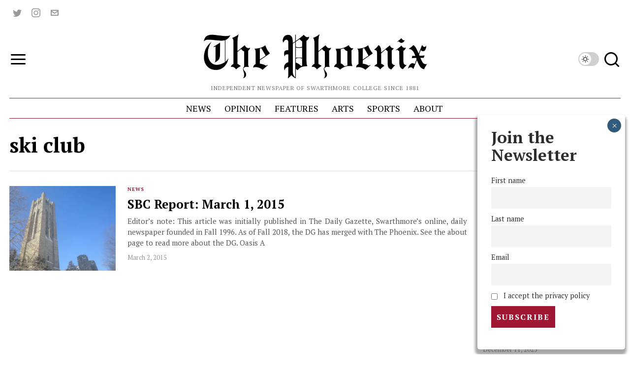

--- FILE ---
content_type: text/html; charset=UTF-8
request_url: https://swarthmorephoenix.com/tag/ski-club/
body_size: 40145
content:
<!DOCTYPE html>
<html lang="en-US" class="no-js">
<head><style>img.lazy{min-height:1px}</style><link href="https://swarthmorephoenix.com/wp-content/plugins/w3-total-cache/pub/js/lazyload.min.js" as="script">
	<meta charset="UTF-8">
	<meta name="viewport" content="width=device-width, initial-scale=1.0">
	<link rel="profile" href="http://gmpg.org/xfn/11">
    
	<!--[if lt IE 9]>
	<script src="https://swarthmorephoenix.com/wp-content/themes/fox/js/html5.js"></script>
	<![endif]-->
    
    <script>
    document.addEventListener('DOMContentLoaded',function(){
        var fox56_async_css = document.querySelectorAll('link[media="fox56_async"],style[media="fox56_async"]')
        if ( ! fox56_async_css ) {
            return;
        }
        for( var link of fox56_async_css ) {
            link.setAttribute('media','all')
        }
    });
</script>
<meta name='robots' content='index, follow, max-image-preview:large, max-snippet:-1, max-video-preview:-1' />
	<style>img:is([sizes="auto" i], [sizes^="auto," i]) { contain-intrinsic-size: 3000px 1500px }</style>
	
	<!-- This site is optimized with the Yoast SEO plugin v26.4 - https://yoast.com/wordpress/plugins/seo/ -->
	<title>ski club Archives - The Phoenix</title>
	<link rel="canonical" href="https://swarthmorephoenix.com/tag/ski-club/" />
	<meta property="og:locale" content="en_US" />
	<meta property="og:type" content="article" />
	<meta property="og:title" content="ski club Archives - The Phoenix" />
	<meta property="og:url" content="https://swarthmorephoenix.com/tag/ski-club/" />
	<meta property="og:site_name" content="The Phoenix" />
	<meta property="og:image" content="https://i0.wp.com/swarthmorephoenix.com/wp-content/uploads/2024/11/phoenix-logo-24.png?fit=1884%2C454&ssl=1" />
	<meta property="og:image:width" content="1884" />
	<meta property="og:image:height" content="454" />
	<meta property="og:image:type" content="image/png" />
	<meta name="twitter:card" content="summary_large_image" />
	<meta name="twitter:site" content="@swat_phoenix" />
	<script type="application/ld+json" class="yoast-schema-graph">{"@context":"https://schema.org","@graph":[{"@type":"CollectionPage","@id":"https://swarthmorephoenix.com/tag/ski-club/","url":"https://swarthmorephoenix.com/tag/ski-club/","name":"ski club Archives - The Phoenix","isPartOf":{"@id":"https://swarthmorephoenix.com/#website"},"primaryImageOfPage":{"@id":"https://swarthmorephoenix.com/tag/ski-club/#primaryimage"},"image":{"@id":"https://swarthmorephoenix.com/tag/ski-club/#primaryimage"},"thumbnailUrl":"https://i0.wp.com/swarthmorephoenix.com/wp-content/uploads/2015/03/IMG_2822.jpg?fit=3264%2C2448&ssl=1","inLanguage":"en-US"},{"@type":"ImageObject","inLanguage":"en-US","@id":"https://swarthmorephoenix.com/tag/ski-club/#primaryimage","url":"https://i0.wp.com/swarthmorephoenix.com/wp-content/uploads/2015/03/IMG_2822.jpg?fit=3264%2C2448&ssl=1","contentUrl":"https://i0.wp.com/swarthmorephoenix.com/wp-content/uploads/2015/03/IMG_2822.jpg?fit=3264%2C2448&ssl=1","width":3264,"height":2448},{"@type":"WebSite","@id":"https://swarthmorephoenix.com/#website","url":"https://swarthmorephoenix.com/","name":"The Swarthmore Phoenix","description":"Independent Newspaper of Swarthmore College Since 1881","publisher":{"@id":"https://swarthmorephoenix.com/#organization"},"alternateName":"The Phoenix","potentialAction":[{"@type":"SearchAction","target":{"@type":"EntryPoint","urlTemplate":"https://swarthmorephoenix.com/?s={search_term_string}"},"query-input":{"@type":"PropertyValueSpecification","valueRequired":true,"valueName":"search_term_string"}}],"inLanguage":"en-US"},{"@type":"Organization","@id":"https://swarthmorephoenix.com/#organization","name":"The Swarthmore Phoenix","alternateName":"The Phoenix","url":"https://swarthmorephoenix.com/","logo":{"@type":"ImageObject","inLanguage":"en-US","@id":"https://swarthmorephoenix.com/#/schema/logo/image/","url":"https://i0.wp.com/swarthmorephoenix.com/wp-content/uploads/2024/11/phoenix.webp?fit=1080%2C1080&ssl=1","contentUrl":"https://i0.wp.com/swarthmorephoenix.com/wp-content/uploads/2024/11/phoenix.webp?fit=1080%2C1080&ssl=1","width":1080,"height":1080,"caption":"The Swarthmore Phoenix"},"image":{"@id":"https://swarthmorephoenix.com/#/schema/logo/image/"},"sameAs":["https://x.com/swat_phoenix","https://www.instagram.com/swarthmorephoenix/"]}]}</script>
	<!-- / Yoast SEO plugin. -->


<link rel='dns-prefetch' href='//plausible.sccs.swarthmore.edu' />
<link rel='dns-prefetch' href='//stats.wp.com' />
<link rel='dns-prefetch' href='//fonts.googleapis.com' />
<link rel='dns-prefetch' href='//v0.wordpress.com' />
<link rel='dns-prefetch' href='//www.googletagmanager.com' />
<link rel='preconnect' href='//i0.wp.com' />
<link rel="alternate" type="application/rss+xml" title="The Phoenix &raquo; Feed" href="https://swarthmorephoenix.com/feed/" />
<link rel="alternate" type="application/rss+xml" title="The Phoenix &raquo; Comments Feed" href="https://swarthmorephoenix.com/comments/feed/" />
<link rel="alternate" type="application/rss+xml" title="The Phoenix &raquo; ski club Tag Feed" href="https://swarthmorephoenix.com/tag/ski-club/feed/" />
<script>
window._wpemojiSettings = {"baseUrl":"https:\/\/s.w.org\/images\/core\/emoji\/15.1.0\/72x72\/","ext":".png","svgUrl":"https:\/\/s.w.org\/images\/core\/emoji\/15.1.0\/svg\/","svgExt":".svg","source":{"concatemoji":"https:\/\/swarthmorephoenix.com\/wp-includes\/js\/wp-emoji-release.min.js?ver=6.8"}};
/*! This file is auto-generated */
!function(i,n){var o,s,e;function c(e){try{var t={supportTests:e,timestamp:(new Date).valueOf()};sessionStorage.setItem(o,JSON.stringify(t))}catch(e){}}function p(e,t,n){e.clearRect(0,0,e.canvas.width,e.canvas.height),e.fillText(t,0,0);var t=new Uint32Array(e.getImageData(0,0,e.canvas.width,e.canvas.height).data),r=(e.clearRect(0,0,e.canvas.width,e.canvas.height),e.fillText(n,0,0),new Uint32Array(e.getImageData(0,0,e.canvas.width,e.canvas.height).data));return t.every(function(e,t){return e===r[t]})}function u(e,t,n){switch(t){case"flag":return n(e,"\ud83c\udff3\ufe0f\u200d\u26a7\ufe0f","\ud83c\udff3\ufe0f\u200b\u26a7\ufe0f")?!1:!n(e,"\ud83c\uddfa\ud83c\uddf3","\ud83c\uddfa\u200b\ud83c\uddf3")&&!n(e,"\ud83c\udff4\udb40\udc67\udb40\udc62\udb40\udc65\udb40\udc6e\udb40\udc67\udb40\udc7f","\ud83c\udff4\u200b\udb40\udc67\u200b\udb40\udc62\u200b\udb40\udc65\u200b\udb40\udc6e\u200b\udb40\udc67\u200b\udb40\udc7f");case"emoji":return!n(e,"\ud83d\udc26\u200d\ud83d\udd25","\ud83d\udc26\u200b\ud83d\udd25")}return!1}function f(e,t,n){var r="undefined"!=typeof WorkerGlobalScope&&self instanceof WorkerGlobalScope?new OffscreenCanvas(300,150):i.createElement("canvas"),a=r.getContext("2d",{willReadFrequently:!0}),o=(a.textBaseline="top",a.font="600 32px Arial",{});return e.forEach(function(e){o[e]=t(a,e,n)}),o}function t(e){var t=i.createElement("script");t.src=e,t.defer=!0,i.head.appendChild(t)}"undefined"!=typeof Promise&&(o="wpEmojiSettingsSupports",s=["flag","emoji"],n.supports={everything:!0,everythingExceptFlag:!0},e=new Promise(function(e){i.addEventListener("DOMContentLoaded",e,{once:!0})}),new Promise(function(t){var n=function(){try{var e=JSON.parse(sessionStorage.getItem(o));if("object"==typeof e&&"number"==typeof e.timestamp&&(new Date).valueOf()<e.timestamp+604800&&"object"==typeof e.supportTests)return e.supportTests}catch(e){}return null}();if(!n){if("undefined"!=typeof Worker&&"undefined"!=typeof OffscreenCanvas&&"undefined"!=typeof URL&&URL.createObjectURL&&"undefined"!=typeof Blob)try{var e="postMessage("+f.toString()+"("+[JSON.stringify(s),u.toString(),p.toString()].join(",")+"));",r=new Blob([e],{type:"text/javascript"}),a=new Worker(URL.createObjectURL(r),{name:"wpTestEmojiSupports"});return void(a.onmessage=function(e){c(n=e.data),a.terminate(),t(n)})}catch(e){}c(n=f(s,u,p))}t(n)}).then(function(e){for(var t in e)n.supports[t]=e[t],n.supports.everything=n.supports.everything&&n.supports[t],"flag"!==t&&(n.supports.everythingExceptFlag=n.supports.everythingExceptFlag&&n.supports[t]);n.supports.everythingExceptFlag=n.supports.everythingExceptFlag&&!n.supports.flag,n.DOMReady=!1,n.readyCallback=function(){n.DOMReady=!0}}).then(function(){return e}).then(function(){var e;n.supports.everything||(n.readyCallback(),(e=n.source||{}).concatemoji?t(e.concatemoji):e.wpemoji&&e.twemoji&&(t(e.twemoji),t(e.wpemoji)))}))}((window,document),window._wpemojiSettings);
</script>
<!-- swarthmorephoenix.com is managing ads with Advanced Ads 2.0.14 – https://wpadvancedads.com/ --><script id="swart-ready">
			window.advanced_ads_ready=function(e,a){a=a||"complete";var d=function(e){return"interactive"===a?"loading"!==e:"complete"===e};d(document.readyState)?e():document.addEventListener("readystatechange",(function(a){d(a.target.readyState)&&e()}),{once:"interactive"===a})},window.advanced_ads_ready_queue=window.advanced_ads_ready_queue||[];		</script>
		<style id='wp-emoji-styles-inline-css'>

	img.wp-smiley, img.emoji {
		display: inline !important;
		border: none !important;
		box-shadow: none !important;
		height: 1em !important;
		width: 1em !important;
		margin: 0 0.07em !important;
		vertical-align: -0.1em !important;
		background: none !important;
		padding: 0 !important;
	}
</style>
<style id='classic-theme-styles-inline-css'>
/*! This file is auto-generated */
.wp-block-button__link{color:#fff;background-color:#32373c;border-radius:9999px;box-shadow:none;text-decoration:none;padding:calc(.667em + 2px) calc(1.333em + 2px);font-size:1.125em}.wp-block-file__button{background:#32373c;color:#fff;text-decoration:none}
</style>
<style id='co-authors-plus-coauthors-style-inline-css'>
.wp-block-co-authors-plus-coauthors.is-layout-flow [class*=wp-block-co-authors-plus]{display:inline}

</style>
<style id='co-authors-plus-avatar-style-inline-css'>
.wp-block-co-authors-plus-avatar :where(img){height:auto;max-width:100%;vertical-align:bottom}.wp-block-co-authors-plus-coauthors.is-layout-flow .wp-block-co-authors-plus-avatar :where(img){vertical-align:middle}.wp-block-co-authors-plus-avatar:is(.alignleft,.alignright){display:table}.wp-block-co-authors-plus-avatar.aligncenter{display:table;margin-inline:auto}

</style>
<style id='co-authors-plus-image-style-inline-css'>
.wp-block-co-authors-plus-image{margin-bottom:0}.wp-block-co-authors-plus-image :where(img){height:auto;max-width:100%;vertical-align:bottom}.wp-block-co-authors-plus-coauthors.is-layout-flow .wp-block-co-authors-plus-image :where(img){vertical-align:middle}.wp-block-co-authors-plus-image:is(.alignfull,.alignwide) :where(img){width:100%}.wp-block-co-authors-plus-image:is(.alignleft,.alignright){display:table}.wp-block-co-authors-plus-image.aligncenter{display:table;margin-inline:auto}

</style>
<link rel='stylesheet' id='wp-components-css' href='https://swarthmorephoenix.com/wp-includes/css/dist/components/style.min.css?ver=6.8' media='all' />
<link rel='stylesheet' id='wp-preferences-css' href='https://swarthmorephoenix.com/wp-includes/css/dist/preferences/style.min.css?ver=6.8' media='all' />
<link rel='stylesheet' id='wp-block-editor-css' href='https://swarthmorephoenix.com/wp-includes/css/dist/block-editor/style.min.css?ver=6.8' media='all' />
<link rel='stylesheet' id='popup-maker-block-library-style-css' href='https://swarthmorephoenix.com/wp-content/plugins/popup-maker/dist/packages/block-library-style.css?ver=dbea705cfafe089d65f1' media='all' />
<link rel='stylesheet' id='mediaelement-css' href='https://swarthmorephoenix.com/wp-includes/js/mediaelement/mediaelementplayer-legacy.min.css?ver=4.2.17' media='all' />
<link rel='stylesheet' id='wp-mediaelement-css' href='https://swarthmorephoenix.com/wp-includes/js/mediaelement/wp-mediaelement.min.css?ver=6.8' media='all' />
<style id='jetpack-sharing-buttons-style-inline-css'>
.jetpack-sharing-buttons__services-list{display:flex;flex-direction:row;flex-wrap:wrap;gap:0;list-style-type:none;margin:5px;padding:0}.jetpack-sharing-buttons__services-list.has-small-icon-size{font-size:12px}.jetpack-sharing-buttons__services-list.has-normal-icon-size{font-size:16px}.jetpack-sharing-buttons__services-list.has-large-icon-size{font-size:24px}.jetpack-sharing-buttons__services-list.has-huge-icon-size{font-size:36px}@media print{.jetpack-sharing-buttons__services-list{display:none!important}}.editor-styles-wrapper .wp-block-jetpack-sharing-buttons{gap:0;padding-inline-start:0}ul.jetpack-sharing-buttons__services-list.has-background{padding:1.25em 2.375em}
</style>
<style id='global-styles-inline-css'>
:root{--wp--preset--aspect-ratio--square: 1;--wp--preset--aspect-ratio--4-3: 4/3;--wp--preset--aspect-ratio--3-4: 3/4;--wp--preset--aspect-ratio--3-2: 3/2;--wp--preset--aspect-ratio--2-3: 2/3;--wp--preset--aspect-ratio--16-9: 16/9;--wp--preset--aspect-ratio--9-16: 9/16;--wp--preset--color--black: #000000;--wp--preset--color--cyan-bluish-gray: #abb8c3;--wp--preset--color--white: #ffffff;--wp--preset--color--pale-pink: #f78da7;--wp--preset--color--vivid-red: #cf2e2e;--wp--preset--color--luminous-vivid-orange: #ff6900;--wp--preset--color--luminous-vivid-amber: #fcb900;--wp--preset--color--light-green-cyan: #7bdcb5;--wp--preset--color--vivid-green-cyan: #00d084;--wp--preset--color--pale-cyan-blue: #8ed1fc;--wp--preset--color--vivid-cyan-blue: #0693e3;--wp--preset--color--vivid-purple: #9b51e0;--wp--preset--gradient--vivid-cyan-blue-to-vivid-purple: linear-gradient(135deg,rgba(6,147,227,1) 0%,rgb(155,81,224) 100%);--wp--preset--gradient--light-green-cyan-to-vivid-green-cyan: linear-gradient(135deg,rgb(122,220,180) 0%,rgb(0,208,130) 100%);--wp--preset--gradient--luminous-vivid-amber-to-luminous-vivid-orange: linear-gradient(135deg,rgba(252,185,0,1) 0%,rgba(255,105,0,1) 100%);--wp--preset--gradient--luminous-vivid-orange-to-vivid-red: linear-gradient(135deg,rgba(255,105,0,1) 0%,rgb(207,46,46) 100%);--wp--preset--gradient--very-light-gray-to-cyan-bluish-gray: linear-gradient(135deg,rgb(238,238,238) 0%,rgb(169,184,195) 100%);--wp--preset--gradient--cool-to-warm-spectrum: linear-gradient(135deg,rgb(74,234,220) 0%,rgb(151,120,209) 20%,rgb(207,42,186) 40%,rgb(238,44,130) 60%,rgb(251,105,98) 80%,rgb(254,248,76) 100%);--wp--preset--gradient--blush-light-purple: linear-gradient(135deg,rgb(255,206,236) 0%,rgb(152,150,240) 100%);--wp--preset--gradient--blush-bordeaux: linear-gradient(135deg,rgb(254,205,165) 0%,rgb(254,45,45) 50%,rgb(107,0,62) 100%);--wp--preset--gradient--luminous-dusk: linear-gradient(135deg,rgb(255,203,112) 0%,rgb(199,81,192) 50%,rgb(65,88,208) 100%);--wp--preset--gradient--pale-ocean: linear-gradient(135deg,rgb(255,245,203) 0%,rgb(182,227,212) 50%,rgb(51,167,181) 100%);--wp--preset--gradient--electric-grass: linear-gradient(135deg,rgb(202,248,128) 0%,rgb(113,206,126) 100%);--wp--preset--gradient--midnight: linear-gradient(135deg,rgb(2,3,129) 0%,rgb(40,116,252) 100%);--wp--preset--font-size--small: 13px;--wp--preset--font-size--medium: 20px;--wp--preset--font-size--large: 36px;--wp--preset--font-size--x-large: 42px;--wp--preset--spacing--20: 0.44rem;--wp--preset--spacing--30: 0.67rem;--wp--preset--spacing--40: 1rem;--wp--preset--spacing--50: 1.5rem;--wp--preset--spacing--60: 2.25rem;--wp--preset--spacing--70: 3.38rem;--wp--preset--spacing--80: 5.06rem;--wp--preset--shadow--natural: 6px 6px 9px rgba(0, 0, 0, 0.2);--wp--preset--shadow--deep: 12px 12px 50px rgba(0, 0, 0, 0.4);--wp--preset--shadow--sharp: 6px 6px 0px rgba(0, 0, 0, 0.2);--wp--preset--shadow--outlined: 6px 6px 0px -3px rgba(255, 255, 255, 1), 6px 6px rgba(0, 0, 0, 1);--wp--preset--shadow--crisp: 6px 6px 0px rgba(0, 0, 0, 1);}:where(.is-layout-flex){gap: 0.5em;}:where(.is-layout-grid){gap: 0.5em;}body .is-layout-flex{display: flex;}.is-layout-flex{flex-wrap: wrap;align-items: center;}.is-layout-flex > :is(*, div){margin: 0;}body .is-layout-grid{display: grid;}.is-layout-grid > :is(*, div){margin: 0;}:where(.wp-block-columns.is-layout-flex){gap: 2em;}:where(.wp-block-columns.is-layout-grid){gap: 2em;}:where(.wp-block-post-template.is-layout-flex){gap: 1.25em;}:where(.wp-block-post-template.is-layout-grid){gap: 1.25em;}.has-black-color{color: var(--wp--preset--color--black) !important;}.has-cyan-bluish-gray-color{color: var(--wp--preset--color--cyan-bluish-gray) !important;}.has-white-color{color: var(--wp--preset--color--white) !important;}.has-pale-pink-color{color: var(--wp--preset--color--pale-pink) !important;}.has-vivid-red-color{color: var(--wp--preset--color--vivid-red) !important;}.has-luminous-vivid-orange-color{color: var(--wp--preset--color--luminous-vivid-orange) !important;}.has-luminous-vivid-amber-color{color: var(--wp--preset--color--luminous-vivid-amber) !important;}.has-light-green-cyan-color{color: var(--wp--preset--color--light-green-cyan) !important;}.has-vivid-green-cyan-color{color: var(--wp--preset--color--vivid-green-cyan) !important;}.has-pale-cyan-blue-color{color: var(--wp--preset--color--pale-cyan-blue) !important;}.has-vivid-cyan-blue-color{color: var(--wp--preset--color--vivid-cyan-blue) !important;}.has-vivid-purple-color{color: var(--wp--preset--color--vivid-purple) !important;}.has-black-background-color{background-color: var(--wp--preset--color--black) !important;}.has-cyan-bluish-gray-background-color{background-color: var(--wp--preset--color--cyan-bluish-gray) !important;}.has-white-background-color{background-color: var(--wp--preset--color--white) !important;}.has-pale-pink-background-color{background-color: var(--wp--preset--color--pale-pink) !important;}.has-vivid-red-background-color{background-color: var(--wp--preset--color--vivid-red) !important;}.has-luminous-vivid-orange-background-color{background-color: var(--wp--preset--color--luminous-vivid-orange) !important;}.has-luminous-vivid-amber-background-color{background-color: var(--wp--preset--color--luminous-vivid-amber) !important;}.has-light-green-cyan-background-color{background-color: var(--wp--preset--color--light-green-cyan) !important;}.has-vivid-green-cyan-background-color{background-color: var(--wp--preset--color--vivid-green-cyan) !important;}.has-pale-cyan-blue-background-color{background-color: var(--wp--preset--color--pale-cyan-blue) !important;}.has-vivid-cyan-blue-background-color{background-color: var(--wp--preset--color--vivid-cyan-blue) !important;}.has-vivid-purple-background-color{background-color: var(--wp--preset--color--vivid-purple) !important;}.has-black-border-color{border-color: var(--wp--preset--color--black) !important;}.has-cyan-bluish-gray-border-color{border-color: var(--wp--preset--color--cyan-bluish-gray) !important;}.has-white-border-color{border-color: var(--wp--preset--color--white) !important;}.has-pale-pink-border-color{border-color: var(--wp--preset--color--pale-pink) !important;}.has-vivid-red-border-color{border-color: var(--wp--preset--color--vivid-red) !important;}.has-luminous-vivid-orange-border-color{border-color: var(--wp--preset--color--luminous-vivid-orange) !important;}.has-luminous-vivid-amber-border-color{border-color: var(--wp--preset--color--luminous-vivid-amber) !important;}.has-light-green-cyan-border-color{border-color: var(--wp--preset--color--light-green-cyan) !important;}.has-vivid-green-cyan-border-color{border-color: var(--wp--preset--color--vivid-green-cyan) !important;}.has-pale-cyan-blue-border-color{border-color: var(--wp--preset--color--pale-cyan-blue) !important;}.has-vivid-cyan-blue-border-color{border-color: var(--wp--preset--color--vivid-cyan-blue) !important;}.has-vivid-purple-border-color{border-color: var(--wp--preset--color--vivid-purple) !important;}.has-vivid-cyan-blue-to-vivid-purple-gradient-background{background: var(--wp--preset--gradient--vivid-cyan-blue-to-vivid-purple) !important;}.has-light-green-cyan-to-vivid-green-cyan-gradient-background{background: var(--wp--preset--gradient--light-green-cyan-to-vivid-green-cyan) !important;}.has-luminous-vivid-amber-to-luminous-vivid-orange-gradient-background{background: var(--wp--preset--gradient--luminous-vivid-amber-to-luminous-vivid-orange) !important;}.has-luminous-vivid-orange-to-vivid-red-gradient-background{background: var(--wp--preset--gradient--luminous-vivid-orange-to-vivid-red) !important;}.has-very-light-gray-to-cyan-bluish-gray-gradient-background{background: var(--wp--preset--gradient--very-light-gray-to-cyan-bluish-gray) !important;}.has-cool-to-warm-spectrum-gradient-background{background: var(--wp--preset--gradient--cool-to-warm-spectrum) !important;}.has-blush-light-purple-gradient-background{background: var(--wp--preset--gradient--blush-light-purple) !important;}.has-blush-bordeaux-gradient-background{background: var(--wp--preset--gradient--blush-bordeaux) !important;}.has-luminous-dusk-gradient-background{background: var(--wp--preset--gradient--luminous-dusk) !important;}.has-pale-ocean-gradient-background{background: var(--wp--preset--gradient--pale-ocean) !important;}.has-electric-grass-gradient-background{background: var(--wp--preset--gradient--electric-grass) !important;}.has-midnight-gradient-background{background: var(--wp--preset--gradient--midnight) !important;}.has-small-font-size{font-size: var(--wp--preset--font-size--small) !important;}.has-medium-font-size{font-size: var(--wp--preset--font-size--medium) !important;}.has-large-font-size{font-size: var(--wp--preset--font-size--large) !important;}.has-x-large-font-size{font-size: var(--wp--preset--font-size--x-large) !important;}
:where(.wp-block-post-template.is-layout-flex){gap: 1.25em;}:where(.wp-block-post-template.is-layout-grid){gap: 1.25em;}
:where(.wp-block-columns.is-layout-flex){gap: 2em;}:where(.wp-block-columns.is-layout-grid){gap: 2em;}
:root :where(.wp-block-pullquote){font-size: 1.5em;line-height: 1.6;}
</style>
<link rel='stylesheet' id='wpa-style-css' href='https://swarthmorephoenix.com/wp-content/plugins/wp-accessibility/css/wpa-style.css?ver=2.2.6' media='all' />
<style id='wpa-style-inline-css'>
:root { --admin-bar-top : 7px; }
</style>
<link rel='stylesheet' id='fox-google-fonts-css' href='https://fonts.googleapis.com/css?family=Alfa+Slab+One%3Aregular%7CPT+Serif%3Aregular%2C700%2Citalic%7CLora%3Aregular&#038;display=swap&#038;ver=6.9.6.1' media='fox56_async' />
<style id='fox-above-inline-css'>
@font-face {font-family:'icon56';src:url('https://swarthmorephoenix.com/wp-content/themes/fox/css56/icons56-v68/icon56.ttf?version=6.9.6.1') format('truetype'),url('https://swarthmorephoenix.com/wp-content/themes/fox/css56/icons56-v68/icon56.woff?version=6.9.6.1') format('woff'),url('https://swarthmorephoenix.com/wp-content/themes/fox/css56/icons56-v68/icon56.svg?version=6.9.6.1#icon56') format('svg');font-weight:normal;font-style:normal;font-display:block;}@charset "UTF-8";html {font-family:sans-serif;-ms-text-size-adjust:100%;-webkit-text-size-adjust:100%;}body {margin:0;}article, aside, details, figcaption, figure, footer, header, main, menu, nav, section, summary {display:block;}audio, canvas, progress, video {display:inline-block;}audio:not([controls]) {display:none;height:0;}progress {vertical-align:baseline;}[hidden], template {display:none;}a {background-color:transparent;-webkit-text-decoration-skip:objects;}a:active, a:hover {outline-width:0;}abbr[title] {border-bottom:none;text-decoration:underline;-webkit-text-decoration:underline dotted;text-decoration:underline dotted;}b, strong {font-weight:inherit;}b, strong {font-weight:bolder;}dfn {font-style:italic;}h1 {font-size:2em;margin:0.67em 0;}mark {background-color:#ff0;color:#000;}small {font-size:80%;}sub, sup {font-size:75%;line-height:0;position:relative;vertical-align:baseline;}sub {bottom:-0.25em;}sup {top:-0.5em;}img {border-style:none;}svg:not(:root) {overflow:hidden;}code, kbd, pre, samp {font-family:monospace, monospace;font-size:1em;}figure {margin:1em 40px;}hr {box-sizing:content-box;height:0;overflow:visible;}button, input, select, textarea {font:inherit;margin:0;}optgroup {font-weight:700;}button, input {overflow:visible;}button, select {text-transform:none;}[type=reset], [type=submit], button, html [type=button] {-webkit-appearance:button;}[type=button]::-moz-focus-inner, [type=reset]::-moz-focus-inner, [type=submit]::-moz-focus-inner, button::-moz-focus-inner {border-style:none;padding:0;}[type=button]:-moz-focusring, [type=reset]:-moz-focusring, [type=submit]:-moz-focusring, button:-moz-focusring {outline:1px dotted ButtonText;}fieldset {border:1px solid silver;margin:0 2px;padding:0.35em 0.625em 0.75em;}legend {box-sizing:border-box;color:inherit;display:table;max-width:100%;padding:0;white-space:normal;}textarea {overflow:auto;}[type=checkbox], [type=radio] {box-sizing:border-box;padding:0;}[type=number]::-webkit-inner-spin-button, [type=number]::-webkit-outer-spin-button {height:auto;}[type=search] {-webkit-appearance:textfield;outline-offset:-2px;}[type=search]::-webkit-search-cancel-button, [type=search]::-webkit-search-decoration {-webkit-appearance:none;}::-webkit-input-placeholder {color:inherit;opacity:0.54;}::-webkit-file-upload-button {-webkit-appearance:button;font:inherit;}.clearfix {*zoom:1;}.clearfix:before, .clearfix:after {display:table;content:"";line-height:0;}.clearfix:after {clear:both;}article, aside, details, figcaption, figure, footer, topbar, hgroup, nav, section {display:block;}audio, canvas, video {display:inline-block;*display:inline;*zoom:1;}audio:not([controls]) {display:none;}html {font-size:100%;-webkit-text-size-adjust:100%;-ms-text-size-adjust:100%;}a:focus {outline:thin dotted #333;outline:5px auto -webkit-focus-ring-color;outline-offset:-2px;}a:hover, a:active {outline:0;}sub, sup {position:relative;font-size:75%;line-height:0;vertical-align:baseline;}sup {top:-0.5em;}sub {bottom:-0.25em;}img {max-width:100%;width:auto\9 ;height:auto;vertical-align:middle;border:0;-ms-interpolation-mode:bicubic;}button, input, select, textarea {margin:0;font-size:100%;vertical-align:middle;}button, input {*overflow:visible;line-height:normal;}button::-moz-focus-inner, input::-moz-focus-inner {padding:0;border:0;}[class^=ic56-], [class*=" ic56-"] {font-family:"icon56" !important;speak:never;font-style:normal;font-weight:normal;font-variant:normal;text-transform:none;line-height:1;-webkit-font-smoothing:antialiased;-moz-osx-font-smoothing:grayscale;}.ic56-bluesky-brands-solid:before {content:"\e92b";}.ic56-quora:before {content:"\e905";}.ic56-tripadvisor:before {content:"\e906";}.ic56-medium:before {content:"\e907";}.ic56-snapchat-square:before {content:"\e908";}.ic56-snapchat-ghost:before {content:"\e909";}.ic56-snapchat:before {content:"\e90a";}.ic56-tiktok:before {content:"\e90b";}.ic56-chevron-thin-up:before {content:"\e90c";}.ic56-chevron-small-up:before {content:"\e90d";}.ic56-chevron-thin-down:before {content:"\e90e";}.ic56-chevron-small-down:before {content:"\e90f";}.ic56-caret-right:before {content:"\e910";}.ic56-caret-left:before {content:"\e911";}.ic56-caret-up:before {content:"\e912";}.ic56-caret-down:before {content:"\e913";}.ic56-envelope:before {content:"\e914";}.ic56-x:before {content:"\e915";}.ic56-search:before {content:"\e916";}.ic56-clear:before {content:"\e917";}.ic56-menu1:before {content:"\e918";}.ic56-shopping-bag:before {content:"\e919";}.ic56-shopping-cart:before {content:"\e91a";}.ic56-arrow_upward:before {content:"\e91b";}.ic56-chevrons-up:before {content:"\e91c";}.ic56-chat_bubble_outline:before {content:"\e91d";}.ic56-chat_bubble:before {content:"\e91e";}.ic56-chat:before {content:"\e91f";}.ic56-link1:before {content:"\e920";}.ic56-external-link:before {content:"\e921";}.ic56-link2:before {content:"\e922";}.ic56-chevron-thin-right:before {content:"\e923";}.ic56-chevron-thin-left:before {content:"\e924";}.ic56-heart1:before {content:"\e925";}.ic56-x-twitter:before {content:"\e926";}.ic56-mastodon:before {content:"\e927";}.ic56-threads:before {content:"\e928";}.ic56-images:before {content:"\e929";}.ic56-headphones:before {content:"\e92a";}.ic56-search1:before {content:"\e986";}.ic56-menu:before {content:"\e9bd";}.ic56-link:before {content:"\e9cb";}.ic56-heart:before {content:"\e9da";}.ic56-cross:before {content:"\ea0f";}.ic56-play3:before {content:"\ea1c";}.ic56-amazon:before {content:"\ea87";}.ic56-google:before {content:"\ea88";}.ic56-facebook:before {content:"\ea90";}.ic56-facebook2:before {content:"\ea91";}.ic56-instagram:before {content:"\ea92";}.ic56-whatsapp:before {content:"\ea93";}.ic56-spotify:before {content:"\ea94";}.ic56-telegram:before {content:"\ea95";}.ic56-twitter:before {content:"\ea96";}.ic56-vk:before {content:"\ea98";}.ic56-sina-weibo:before {content:"\ea9a";}.ic56-rss:before {content:"\ea9b";}.ic56-youtube:before {content:"\ea9d";}.ic56-twitch:before {content:"\ea9f";}.ic56-vimeo:before {content:"\eaa0";}.ic56-vimeo2:before {content:"\eaa1";}.ic56-flickr:before {content:"\eaa3";}.ic56-dribbble:before {content:"\eaa7";}.ic56-behance:before {content:"\eaa8";}.ic56-500px:before {content:"\eaab";}.ic56-steam:before {content:"\eaac";}.ic56-github:before {content:"\eab0";}.ic56-wordpress:before {content:"\eab4";}.ic56-tumblr:before {content:"\eab9";}.ic56-yahoo:before {content:"\eabb";}.ic56-soundcloud:before {content:"\eac3";}.ic56-soundcloud2:before {content:"\eac4";}.ic56-skype:before {content:"\eac5";}.ic56-reddit:before {content:"\eac6";}.ic56-linkedin:before {content:"\eac9";}.ic56-linkedin2:before {content:"\eaca";}.ic56-pinterest:before {content:"\ead1";}.ic56-pinterest2:before {content:"\ead2";}.ic56-yelp:before {content:"\ead7";}.ic56-paypal:before {content:"\ead8";}.ic56-sun:before {content:"\e900";}.ic56-moon:before {content:"\e901";}.ic56-sun1:before {content:"\e902";}.ic56-moon1:before {content:"\e903";}.ic56-menu2:before {content:"\e904";}.ic56-share:before {content:"\e92c";}:root {--font-body:"Helvetica Neue", Helvetica, Arial, sans-serif;--font-heading:"Helvetica Neue", Helvetica, Arial, sans-serif;--font-nav:"Helvetica Neue", Helvetica, Arial, sans-serif;--accent-color:#db4a37;--link-color:#db4a36;--border-color:#e0e0e0;--input-color:#000;--input-background:#fff;--input-border-color:var(--border-color);--input-border-width:1px;--input-border-radius:1px;--input-height:46px;--input-focus-color:#000;--input-focus-background:#fafafa;--input-focus-border-color:var(--border-color);--input-shadow:none;--input-focus-shadow:none;--input-placeholder-opacity:0.6;--button-padding:28px;--button-height:48px;--button-border-radius:0px;--button-shadow:none;--button-hover-shadow:none;--content-width:1080px;--narrow-width:660px;--ipad-f:0.88;--ipad-portrait-f:0.71;--iphone-f:0.5;--iphone-portrait-f:0.42;--fb:#1877F2;--ms:#0084ff;--tw:#1DA1F2;--x:#111;--pin:#E60023;--lin:#0077b5;--em:#999;--ws:#25D366;--rd:#ff4500;--bluesky:#87CEEB;--threads:#000;--list-widget-border-style:solid;--list-widget-border-color:var(--border-color);--list-widget-link-color:inherit;--list-widget-link-hover-color:var(--accent-color);--list-widget-spacing:6px;--microtip-transition-duration:0ms;--darkmode-text-color:#fff;--darkmode-text-light-color:rgba(255,255,255,0.8);--darkmode-text-lighter-color:rgba(255,255,255,0.6);--darkmode-bg:#000;--darkmode-border-color:rgba(255,255,255,0.12);}html {overflow-y:scroll;}body {position:relative;overflow:hidden;}.hide_on_desktop {display:none !important;}@media only screen and (max-width:840px) {.show_on_tablet {display:block !important;}}@media only screen and (max-width:840px) {.hide_on_tablet {display:none !important;}}@media only screen and (max-width:600px) {.show_on_mobile {display:block !important;}}@media only screen and (max-width:600px) {.hide_on_mobile {display:none !important;}}.spacer56 {clear:both;display:block;height:30px;}@media only screen and (max-width:840px) {.spacer56 {height:20px;}}@media only screen and (max-width:600px) {.spacer56 {height:20px;}}.spacer56:before, .spacer56:after {clear:both;content:"";display:table;}.separator56 {display:flex;align-items:center;padding-block:30px;}@media only screen and (max-width:840px) {.separator56 {padding-block:20px;}}@media only screen and (max-width:600px) {.separator56 {padding-block:20px;}}.separator56__line {width:100%;border-width:1px;border-color:var(--border-color);}.disable--desktop,.disable--tablet,.disable--mobile,.section56--disable {position:relative;}.disable--desktop:before,.disable--tablet:before,.disable--mobile:before,.section56--disable:before {display:none;z-index:999;position:absolute;top:0;left:0;bottom:0;right:0;cursor:not-allowed;background:rgba(255, 255, 255, 0.7);}.section56--disable {display:none;}.customize-partial-edit-shortcuts-shown .section56--disable {display:block;}.section56--disable:after {z-index:9999;position:absolute;top:48%;left:10%;right:10%;padding:8px;text-align:center;background:#05456d;color:white;border-radius:3px;box-shadow:3px 5px 20px rgba(0, 0, 0, 0.6);cursor:not-allowed;content:"This section is hidden temporarily (by \"Section\" tab of your builder section). When you close Customizer, you won't be able to see this section.";}.section56--disable:before {display:block;content:"";}@media (min-width:1025px) and (max-width:99999px) {.hide--desktop {display:none !important;}.disable--desktop {opacity:0.4;}.disable--desktop:before {content:"";display:block;}}@media (min-width:700px) and (max-width:1024px) {.hide--tablet {display:none !important;}.disable--tablet {opacity:0.4;}.disable--tablet:before {content:"";display:block;}}@media (max-width:699px) {.hide--mobile {display:none !important;}.disable--mobile {opacity:0.4;}.disable--mobile:before {content:"";display:block;}}*, *:before, *:after {box-sizing:border-box;-webkit-box-sizing:border-box;-moz-box-sizing:border-box;}html {font-size:0.625em; }.says,.screen-reader-text,.updated:not(.published),.post-navigation h2 {clip:rect(1px, 1px, 1px, 1px);height:1px;overflow:hidden;position:absolute !important;width:1px;}body {font-family:var(--font-body);font-size:16px;color:#000;line-height:1.5;}@media only screen and (max-width:600px) {body {font-size:14px;}}h1, h2, h3, h4, h5, h6 {line-height:1.3;font-family:var(--font-heading);font-weight:700;}figure, p, h1, h2, h3, h4, h5, h6, blockquote, table, ul, ol, dl, pre, address, .gallery, .wp-block-media-text, .wp-block-embed {margin:0 0 24px;}@media only screen and (max-width:600px) {figure, p, h1, h2, h3, h4, h5, h6, blockquote, table, ul, ol, dl, pre, address, .gallery, .wp-block-media-text, .wp-block-embed {margin-bottom:20px;}}ul, ol {padding-left:1.75em;}ol {list-style-type:decimal;}ul {list-style-type:square;}li {line-height:1.5;}a {color:var(--link-color);text-decoration:none;}a:hover {text-decoration:none;}a:focus {outline:0;}a:focus-visible {outline:2px solid rgba(0, 0, 0, 0.5);outline-offset:-2px;}img {border:0;max-width:100%;}blockquote {border:0 solid;}input, textarea, select {max-width:100%;background:none;}input[type=text],input[type=search],input[type=number],input[type=email],input[type=url],input[type=date],input[type=password],textarea,.fox-input {box-shadow:none;-webkit-appearance:none;-webkit-border-radius:0;color:var(--input-color);border:1px solid var(--input-border-color);border-radius:var(--input-border-radius);background:var(--input-background);border-width:var(--input-border-width);transition:color 0.15s ease-out, background-color 0.15s ease-out, border-color 0.15s ease-out, box-shadow 0.15s ease-out;line-height:var(--input-height);padding:0 14px;font-size:0.9em;font-family:var(--font-body);box-shadow:var(--input-shadow);width:100%;}input[type=text]::-webkit-input-placeholder,input[type=search]::-webkit-input-placeholder,input[type=number]::-webkit-input-placeholder,input[type=email]::-webkit-input-placeholder,input[type=url]::-webkit-input-placeholder,input[type=date]::-webkit-input-placeholder,input[type=password]::-webkit-input-placeholder,textarea::-webkit-input-placeholder,.fox-input::-webkit-input-placeholder {opacity:var(--input-placeholder-opacity);color:var(--input-color);}input[type=text]::-moz-placeholder,input[type=search]::-moz-placeholder,input[type=number]::-moz-placeholder,input[type=email]::-moz-placeholder,input[type=url]::-moz-placeholder,input[type=date]::-moz-placeholder,input[type=password]::-moz-placeholder,textarea::-moz-placeholder,.fox-input::-moz-placeholder {opacity:var(--input-placeholder-opacity);color:var(--input-color);}input[type=text]:-moz-placeholder,input[type=search]:-moz-placeholder,input[type=number]:-moz-placeholder,input[type=email]:-moz-placeholder,input[type=url]:-moz-placeholder,input[type=date]:-moz-placeholder,input[type=password]:-moz-placeholder,textarea:-moz-placeholder,.fox-input:-moz-placeholder {opacity:var(--input-placeholder-opacity);color:var(--input-color);}input[type=text]:-ms-input-placeholder,input[type=search]:-ms-input-placeholder,input[type=number]:-ms-input-placeholder,input[type=email]:-ms-input-placeholder,input[type=url]:-ms-input-placeholder,input[type=date]:-ms-input-placeholder,input[type=password]:-ms-input-placeholder,textarea:-ms-input-placeholder,.fox-input:-ms-input-placeholder {opacity:var(--input-placeholder-opacity);color:var(--input-color);}textarea {height:180px;padding-top:12px;padding-bottom:12px;line-height:1.5;width:100%;}input[type=text]:focus,input[type=search]:focus,input[type=number]:focus,input[type=email]:focus,input[type=url]:focus,input[type=date]:focus,input[type=password]:focus,textarea:focus,.fox-input:focus {color:var(--input-focus-color);border-color:var(--input-focus-border-color);background:var(--input-focus-background);box-shadow:var(--input-focus-shadow);outline:0;}input[type=text]:focus::-webkit-input-placeholder,input[type=search]:focus::-webkit-input-placeholder,input[type=number]:focus::-webkit-input-placeholder,input[type=email]:focus::-webkit-input-placeholder,input[type=url]:focus::-webkit-input-placeholder,input[type=date]:focus::-webkit-input-placeholder,input[type=password]:focus::-webkit-input-placeholder,textarea:focus::-webkit-input-placeholder,.fox-input:focus::-webkit-input-placeholder {opacity:var(--input-placeholder-opacity);color:var(--input-focus-color);}input[type=text]:focus::-moz-placeholder,input[type=search]:focus::-moz-placeholder,input[type=number]:focus::-moz-placeholder,input[type=email]:focus::-moz-placeholder,input[type=url]:focus::-moz-placeholder,input[type=date]:focus::-moz-placeholder,input[type=password]:focus::-moz-placeholder,textarea:focus::-moz-placeholder,.fox-input:focus::-moz-placeholder {opacity:var(--input-placeholder-opacity);color:var(--input-focus-color);}input[type=text]:focus:-moz-placeholder,input[type=search]:focus:-moz-placeholder,input[type=number]:focus:-moz-placeholder,input[type=email]:focus:-moz-placeholder,input[type=url]:focus:-moz-placeholder,input[type=date]:focus:-moz-placeholder,input[type=password]:focus:-moz-placeholder,textarea:focus:-moz-placeholder,.fox-input:focus:-moz-placeholder {opacity:var(--input-placeholder-opacity);color:var(--input-focus-color);}input[type=text]:focus:-ms-input-placeholder,input[type=search]:focus:-ms-input-placeholder,input[type=number]:focus:-ms-input-placeholder,input[type=email]:focus:-ms-input-placeholder,input[type=url]:focus:-ms-input-placeholder,input[type=date]:focus:-ms-input-placeholder,input[type=password]:focus:-ms-input-placeholder,textarea:focus:-ms-input-placeholder,.fox-input:focus:-ms-input-placeholder {opacity:var(--input-placeholder-opacity);color:var(--input-focus-color);}select {width:100%;max-width:100%;outline:none;height:var(--input-height);line-height:var(--input-height);border:1px solid var(--input-border-color);border-width:var(--input-border-width);padding:0 12px;}body iframe[src*="youtube.com"],body iframe[src*="youtu.be"] {aspect-ratio:16/9;height:auto;}body .video-16-9 iframe,body .wp-embed-aspect-16-9 iframe {aspect-ratio:16/9;height:auto;}body .video-4-3 iframe,body .wp-embed-aspect-4-3 iframe {aspect-ratio:4/3;height:auto;}body .video-9-16 iframe,body .wp-embed-aspect-9-16 iframe {aspect-ratio:9/16;height:auto;}body .video-short-flexible iframe,body .wp-embed-aspect-short-flexible iframe {aspect-ratio:16/9;height:auto;}@media only screen and (max-width:600px) {body .video-short-flexible iframe,body .wp-embed-aspect-short-flexible iframe {aspect-ratio:9/16;}}.button56 {display:inline-block;}input[type=submit],button,.btn56 {cursor:pointer;display:inline-flex;align-content:center;align-items:center;justify-content:center;line-height:var(--button-height);padding:0 var(--button-padding);font-family:var(--font-heading);border:0 solid;border-radius:var(--button-border-radius);box-shadow:var(--button-shadow);font-size:12px;text-transform:uppercase;letter-spacing:1px;font-weight:bold;letter-spacing:0;text-align:center;transition:all 0.3s ease-out;text-decoration:none !important;color:white;background:black;}input[type=submit]:hover,button:hover,.btn56:hover {box-shadow:var(--button-hover-shadow);color:white;background:var(--accent-color);}input[type=submit] i,button i,.btn56 i {margin-left:5px;}.btn56--primary {background-color:var(--accent-color);color:white;}.btn56--primary:hover {color:white;}.btn56--black {color:white;background:#191919;}.btn56--black:hover {color:white;background:#000;}.btn56--outline {color:inherit;border:1px solid;background:none;}.btn56--outline:hover {color:inherit;background:none;}.btn56--fill {background:none;color:inherit;border:1px solid;}.btn56--fill:hover {background-color:black;border-color:black;color:white;}.btn56--tiny {line-height:28px;padding-left:15px;padding-right:15px;font-size:0.8em;}.btn56--tiny.btn56--outline, .btn56--tiny.btn56--fill {line-height:26px;}.btn56--small {line-height:38px;padding-left:20px;padding-right:20px;}.btn56--small.btn56--outline, .btn56--small.btn56--fill {line-height:36px;}.btn56--normal {line-height:48px;padding-left:28px;padding-right:28px;}.btn56--normal.btn56--outline, .btn56--normal.btn56--fill {line-height:46px;}.btn56--medium {line-height:58px;padding-left:38px;padding-right:38px;}.btn56--medium.btn56--outline, .btn56--medium.btn56--fill {line-height:56px;}.btn56--large {line-height:68px;padding-left:48px;padding-right:48px;}.btn56--large.btn56--outline, .btn56--large.btn56--fill {line-height:66px;}.button56--align {display:block;}.button56--align .btn56 {display:inline-flex;}.button56--block {display:block;text-align:center;}.button56--block .btn56 {display:inline-flex;}.button56--block-full .btn56 {width:100%;}.button56--block-half .btn56 {width:50%;}@media only screen and (max-width:600px) {.button56--block-half .btn56 {width:100%;}}.button56--block-third .btn56 {width:33.33%;}@media only screen and (max-width:600px) {.button56--block-third .btn56 {width:100%;}}.align-center {text-align:center;}.align-left {text-align:left;}.align-right {text-align:right;}.textskin--dark {color:white;}.textskin--dark .meta56 .meta56__category--fancy a,.textskin--dark .meta56 .meta56__category--fancy a:hover {color:inherit;}.skin--dark {background:#000;color:white;}.skin--dark .widget_archive li, .skin--dark .widget_nav_menu li, .skin--dark .widget_meta li, .skin--dark .widget_recent_entries li, .skin--dark .widget_categories li, .skin--dark .widget_product_categories li {border-color:rgba(255, 255, 255, 0.2);}.hide {display:none !important;}.stretch--full .container {width:98%;max-width:100%;}.fox56-social-list ul {list-style:none;margin:0;padding:0;display:flex;align-items:center;flex-flow:row wrap;}.fox56-social-list li {display:block;}.fox56-social-list li + li {margin-left:6px;}.fox56-social-list a {display:flex;align-content:center;align-items:center;justify-content:center;width:32px;height:32px;border-radius:50%;border:0 solid;text-align:center;font-size:18px;color:inherit;text-decoration:none;transition:all 0.15s ease-out;}.fox56-social-list i {display:block;}.fox56-social-list img {display:block;width:18px;}.fox56-social-list a:hover {color:var(--accent-color);}.share56 {display:flex;align-items:center;}.align-center .share56,.share56.align-center {justify-content:center;}.align-right .share56,.share56.align-right {justify-content:flex-end;}.share56 ul {list-style:none;margin:0;padding:0;display:flex;align-items:center;flex-flow:row wrap;}@media only screen and (max-width:600px) {.share56__label {display:none;}}.share56__label + ul {margin-left:16px;}@media only screen and (max-width:600px) {.share56__label + ul {margin-left:0;}}.share56 li {display:block;}.share56 a {display:block;color:#fff;background:#111;text-decoration:none;text-align:center;display:flex;align-items:center;justify-content:center;font-size:16px;height:32px;border:0 solid var(--border-color);transition:all 0.2s ease-out;}.share56 a:hover {color:white;background-color:#111;}.share56 a span {display:none;}.share56--full ul {text-align:center;width:100%;display:grid;grid-auto-columns:1fr;-moz-column-gap:3px; column-gap:3px;}.share56--full li {grid-row:1;}.share56--inline a {width:32px;height:32px;border-radius:30px;}.share56--inline li + li {margin-left:3px;}.share56--brand a {color:white;}.share56--brand a:hover {color:white;}.share56--brand .li-facebook a {background:var(--fb);}.share56--brand .li-twitter a {background:var(--x);}.share56--brand .li-pinterest a {background:var(--pin);}.share56--brand .li-linkedin a {background:var(--lin);}.share56--brand .li-reddit a {background:var(--rd);}.share56--brand .li-whatsapp a {background:var(--ws);}.share56--brand .li-email a {background:var(--em);}.share56--brand .li-telegram a {background:#0088cc;}.share56--brand .li-bluesky a {background:var(--bluesky);}.share56--brand .li-threads a {background:var(--threads);}.share56--brand .li-share a {background:#222;}@media only screen and (max-width:600px) {.share56.share56--inline a {width:28px;height:28px;}}.share56 li.li-share {display:none;}@media only screen and (max-width:600px) {.meta-share .share56 > ul > li {display:none;margin-left:0;}.meta-share .share56 > ul > li.li-share {display:block;position:relative;}.meta-share .share56 .share56__label {display:block;font-size:11px;font-family:Arial, Helvetica, sans-serif;text-transform:uppercase;letter-spacing:0.2px;margin-right:5px;}}.li-share-dropdown {position:fixed;bottom:0;left:0;right:0;background-color:white;z-index:99999;box-shadow:0 0 10px rgba(0, 0, 0, 0.1);padding:20px 10px;transition:all 0.2s;transform:translate(0, 120%);}.li-share-dropdown.shown {transform:translate(0, 0);}.li-share-dropdown ul {list-style:none;margin:0;padding:0;justify-content:center;}.li-share-dropdown ul li {display:block;}.meta-share .li-share-dropdown ul li {display:block;}.row56 {display:grid;-moz-column-gap:24px; column-gap:24px;margin:0;}@media only screen and (max-width:840px) {.row56 {display:block;}}.row56--1cols {grid-template-columns:1fr;}.row56--2cols {grid-template-columns:repeat(2, 1fr);}.row56--3cols {grid-template-columns:repeat(3, 1fr);}.row56--4cols {grid-template-columns:repeat(4, 1fr);}.row56--5cols {grid-template-columns:repeat(5, 1fr);}@media only screen and (max-width:840px) {.row56__col + .row56__col {margin-top:12px;padding-top:12px;border-top:0 solid var(--border-color);}}[class*=col-].row56__col {padding:0;}.col--1 {grid-column:1/-1;}.col--1-1 {grid-column:1/span 1;}.col--1-2 {grid-column:1/span 2;}.col--1-3 {grid-column:1/span 3;}.col--1-4 {grid-column:1/span 4;}.col--2 {grid-column:2/-1;}.col--2-1 {grid-column:2/span 1;}.col--2-2 {grid-column:2/span 2;}.col--2-3 {grid-column:2/span 3;}.col--2-4 {grid-column:2/span 4;}.col--3 {grid-column:3/-1;}.col--3-1 {grid-column:3/span 1;}.col--3-2 {grid-column:3/span 2;}.col--3-3 {grid-column:3/span 3;}.col--4 {grid-column:4/-1;}.col--4-1 {grid-column:4/span 1;}.col--4-2 {grid-column:4/span 2;}.col--4-3 {grid-column:4/span 3;}.order--1 {order:1;}.order--2 {order:2;}.order--3 {order:3;}.order--4 {order:4;}.order--5 {order:5;}.order--6 {order:6;}.row {display:flex;align-items:stretch;flex-flow:row wrap;margin:0 -10px;}.col {padding:0 10px;}.col-0-1 {width:0;display:none !important;}.col-1-1 {width:100%;}.col-1-2 {width:50%;}.col-1-3 {width:33.33%;}.col-2-3 {width:66.66%;}.col-1-4 {width:25%;}.col-3-4 {width:75%;}.col-1-5 {width:20%;}.col-2-5 {width:40%;}.col-3-5 {width:60%;}.col-4-5 {width:80%;}.col-1-6 {width:16.66%;}.col-5-6 {width:83.3333333%;}.col-1-7 {width:14.28%;}.col-1-8 {width:12.5%;}#wi-main {overflow:hidden;}body {background:#fff;border:0 solid;}@media only screen and (max-width:840px) {body {border:0;}}body.layout-boxed #wi-all {background-color:white;max-width:100%;margin-left:auto;margin-right:auto;width:calc(var(--content-width) + 60px);position:relative;border:0 solid;}#wi-all,.wi-content,.widget-area {max-width:100%;}#wi-all::after,.wi-content::after,.widget-area::after {clear:both;content:"";display:table;}body.layout-boxed.body--hand-drawn #wi-all {border:0;}body.layout-boxed.body--hand-drawn .handborder {position:absolute;}body.layout-boxed.body--hand-drawn .handborder--left,body.layout-boxed.body--hand-drawn .handborder--right {top:0;bottom:0;width:2px;background:url(https://swarthmorephoenix.com/wp-content/themes/fox/images/line.webp) top left repeat-y;}body.layout-boxed.body--hand-drawn .handborder--top,body.layout-boxed.body--hand-drawn .handborder--bottom {left:0;right:0;height:2px;background:url(https://swarthmorephoenix.com/wp-content/themes/fox/images/line-h.webp) top left repeat-x;}body.layout-boxed.body--hand-drawn .handborder--right {right:0;}body.layout-boxed.body--hand-drawn .handborder--left {left:0;}body.layout-boxed.body--hand-drawn .handborder--top {top:0;}body.layout-boxed.body--hand-drawn .handborder--bottom {bottom:0;}.container {width:var(--content-width);max-width:97%;margin-left:auto;margin-right:auto;*zoom:1;clear:both;}.container:before, .container:after {clear:both;display:table;content:"";line-height:0;}.container::after {clear:both;content:"";display:table;}.container .container {max-width:100%;}@media only screen and (max-width:600px) {.container {max-width:calc(100% - 20px);}}.wi-content {padding:20px 0 60px;}@media only screen and (max-width:840px) {.wi-content {padding-bottom:40px;}}@media only screen and (max-width:600px) {.wi-content {padding-bottom:30px;}}.home.blog .wi-content {overflow:hidden;padding-top:10px;}@media only screen and (max-width:840px) {.home.blog .wi-content {padding-top:0 !important;}}.archive .wi-content {padding-top:60px;padding-bottom:80px;}.hassidebar > .container--main {display:flex;align-items:stretch;}@media only screen and (max-width:840px) {.hassidebar > .container--main {display:block;}}.hassidebar > .container--main > .primary56 {width:calc(100% - 260px);flex:none;}@media only screen and (max-width:840px) {.hassidebar > .container--main > .primary56 {width:100% !important;}}.hassidebar > .container--main > .secondary56 {flex:none;}@media only screen and (max-width:840px) {.hassidebar > .container--main > .secondary56 {width:100%;}}.secondary56 {width:260px;}@media only screen and (max-width:840px) {.secondary56 {margin-top:24px;}}.secondary56 {position:relative;}.secondary56__sep {position:absolute;z-index:10;top:0;bottom:0;border-left:0 solid var(--border-color);}.section56--nosidebar .secondary56 {display:none !important;}.widget56__row--hassidebar {display:flex;align-items:stretch;}@media only screen and (max-width:840px) {.widget56__row--hassidebar {display:block;}}.widget56__row--hassidebar > .primary56 {width:calc(100% - 260px);flex:none;}@media only screen and (max-width:840px) {.widget56__row--hassidebar > .primary56 {width:100% !important;}}.widget56__row--hassidebar > .secondary56 {flex:none;}@media only screen and (max-width:840px) {.widget56__row--hassidebar > .secondary56 {width:100%;}}@media only screen and (max-width:600px) {.widget56__row .row {display:block;}}@media only screen and (max-width:600px) {.widget56__row .col {width:100%;}}:root {--sidebar-content-spacing:32px;}.hassidebar--right .primary56 {padding-right:var(--sidebar-content-spacing);}@media only screen and (max-width:1024px) {.hassidebar--right .primary56 {padding-right:10px;}}@media only screen and (max-width:840px) {.hassidebar--right .primary56 {padding-right:0;}}.hassidebar--right .secondary56__sep {left:calc(-1 * var(--sidebar-content-spacing) / 2);}@media only screen and (max-width:1024px) {.hassidebar--right .secondary56__sep {left:-5px;}}@media only screen and (max-width:840px) {.hassidebar--right .secondary56__sep {display:none;}}.hassidebar--left .secondary56 {order:1;}.hassidebar--left .secondary56__sep {right:calc(-1 * var(--sidebar-content-spacing) / 2);}@media only screen and (max-width:1024px) {.hassidebar--left .secondary56__sep {right:-5px;}}@media only screen and (max-width:840px) {.hassidebar--left .secondary56__sep {display:none;}}.hassidebar--left .primary56 {order:2;padding-left:var(--sidebar-content-spacing);}@media only screen and (max-width:1024px) {.hassidebar--left .primary56 {padding-left:16px;}}@media only screen and (max-width:840px) {.hassidebar--left .primary56 {padding-left:0;}}.ad56 {line-height:0;text-align:center;}.ad56__content {display:inline-block;}.ad56__content--banner a {display:block;}.ad56__wrapper {padding:0;}.ad56--code {display:flex;justify-content:center;text-align:center;}.ad56--code > div,.ad56--code > a,.ad56--code > img,.ad56--code > span,.ad56--code > figure,.ad56--code > strong,.ad56--code > ins {display:block;}.banner56 {display:block;margin:0 auto;max-width:100%;text-align:center;}.banner56 a {display:block;outline:0;}.banner56--mobile {display:none;}@media only screen and (max-width:600px) {.banner56--mobile {display:block;margin:auto;}.banner56--mobile ~ .banner56--desktop, .banner56--mobile ~ .banner56--tablet {display:none;}}.banner56--tablet {display:none;margin:auto;}@media only screen and (max-width:840px) {.banner56--tablet {display:block;}.banner56--tablet ~ .banner56--desktop {display:none;}}.meta56 {display:flex;align-items:center;flex-flow:row wrap;font-size:0.9em;line-height:1.4;font-family:var(--font-heading);-ms-word-wrap:break-word;word-wrap:break-word;}.align-center .meta56 {justify-content:center;}.align-right .meta56 {justify-content:flex-end;}.meta56__item + .meta56__item:before {content:"·";margin:0 5px;opacity:0.5;}.meta56__item a {color:inherit;transition:all 0.15s ease-out;}.meta56__item a:hover {color:inherit;}.meta56__comment a,.meta56__comment .comment-link {display:inline-flex;align-items:center;}.meta56__comment .fox56__css__icon__comment {transform:translate(0, 3px);margin-right:4px;}.meta56__comment .fox56__css__icon__comment.off {opacity:0.4;}.live-indicator {margin:10px 0;display:inline-block;font-family:"Helvetica Neue", Arial, sans-serif;vertical-align:middle;color:#d0022c;font-size:0.8em;font-weight:bold;}.live-word {display:inline-block;margin-right:4px;}.single-post .live-word {background:#d0022c;color:white;border-radius:3px;padding:2px 10px;text-transform:uppercase;font-size:10px;letter-spacing:0.5px;}.live-circle {width:10px;height:10px;border-radius:50%;background:#d0022c;display:inline-block;margin-right:4px;animation:live-fade 2s infinite;}@keyframes live-fade {0% {opacity:1;}50% {opacity:0;}100% {opacity:1;}}.meta56__author {display:flex;align-items:center;flex-flow:row wrap;}.meta56__author__avatar {display:block;}.meta56__author__avatar img {width:32px;display:block;border-radius:50%;margin-right:6px;}.meta56__author__by {margin-right:5px;}.meta56__author__sep {margin:0 6px;}.meta56__author__text > span {display:block;}.meta56__author.has-date .meta56__author__name {font-size:1.2em;}.meta56__category {-ms-word-wrap:break-word;word-wrap:break-word;}.meta56__category a {color:inherit;}.meta56__category .sep {margin:0 4px;opacity:0.5;}.meta56__category a,.meta56__category span {display:inline-block;}.meta56__category--fancy {text-transform:uppercase;font-family:var(--font-heading);letter-spacing:1px;font-size:0.85em;word-wrap:break-word;}.meta56__category--fancy .sep {margin:0 4px;opacity:0.5;}.meta56__category--fancy a {border-bottom:2px solid transparent;transition:all 0.15s ease-out;display:inline-block;}.meta56__category--fancy a:hover {border-bottom-color:currentColor;}@media only screen and (max-width:420px) {.meta56__category--fancy {font-size:0.8em;}}.meta56 .meta56__category--fancy a,.meta56 .meta56__category--fancy a:hover {color:var(--accent-color);}.meta56__category--fancy--box a {display:inline-block;border:2px solid;padding:4px 6px;}.meta56__category--fancy--solid a {display:inline-block;padding:2px 4px;border:0;}.carousel56 {overflow:hidden;position:relative;}.carousel56__container {margin:0 -16px;}.blog56--slider .carousel56__container {margin:0 -1px !important;}.blog56--slider .carousel-cell {padding:0 1px !important;}.main-carousel {overflow-x:scroll;overflow-y:hidden;white-space:nowrap;width:auto;display:flex;-ms-overflow-style:-ms-autohiding-scrollbar;-ms-overflow-style:none; scrollbar-width:none; }.main-carousel.flickity-enabled {overflow-x:auto;overflow-y:auto;display:block;}.main-carousel::-webkit-scrollbar {display:none;}.carousel-cell {flex:none;display:block;white-space:normal !important;padding:0 16px;}.main-carousel.carousel-ready .carousel-cell {height:100%;}.carousel56--1cols .carousel-cell {width:100%;}.carousel56--2cols .carousel-cell {width:50%;}.carousel56--3cols .carousel-cell {width:33.33%;}.carousel56--4cols .carousel-cell {width:25%;}.carousel56--5cols .carousel-cell {width:20%;}.carousel56--6cols .carousel-cell {width:16.66%;}@media only screen and (max-width:840px) {.carousel56--tablet--1cols .carousel-cell {width:100%;}.carousel56--tablet--2cols .carousel-cell {width:50%;}.carousel56--tablet--3cols .carousel-cell {width:33.33%;}.carousel56--tablet--4cols .carousel-cell {width:25%;}}@media only screen and (max-width:600px) {.carousel56--mobile--1cols .carousel-cell {width:100%;}.carousel56--mobile--2cols .carousel-cell {width:50%;}}.carousel56--hint--1cols .carousel-cell {width:90%;}.carousel56--hint--2cols .carousel-cell {width:45%;}.carousel56--hint--3cols .carousel-cell {width:30%;}.carousel56--hint--4cols .carousel-cell {width:22.5%;}.carousel56--hint--5cols .carousel-cell {width:18%;}.carousel56--hint--6cols .carousel-cell {width:15%;}@media only screen and (max-width:840px) {.carousel56--tablet--hint--1cols .carousel-cell {width:90%;}.carousel56--tablet--hint--2cols .carousel-cell {width:45%;}.carousel56--tablet--hint--3cols .carousel-cell {width:30%;}.carousel56--tablet--hint--4cols .carousel-cell {width:22.5%;}}@media only screen and (max-width:600px) {.carousel56--mobile--hint--1cols .carousel-cell {width:90%;}.carousel56--mobile--hint--2cols .carousel-cell {width:45%;}}.titlebar56 {display:block;border:0 solid;}.titlebar56 .container {border:0 solid;padding:20px 0;}@media only screen and (max-width:600px) {.titlebar56 .container {padding:10px 0;}}.titlebar56__main {display:block;margin:0 auto;max-width:100%;width:600px;}.align-left .titlebar56__main {margin-left:0;}.align-right .titlebar56__main {margin-left:auto;margin-right:0;}.titlebar56__title {margin:0;font-size:64px;}@media only screen and (max-width:600px) {.titlebar56__title {font-size:32px;}}.titlebar56__description {font-weight:300;font-size:1.1em;line-height:1.4;}@media only screen and (max-width:600px) {.titlebar56__description {font-size:0.9em;line-height:1.3;}}.titlebar56__description p {margin:0;}.titlebar56__description + .terms56 {margin-top:0.5em;}.titlebar56__label {display:inline-block;background:black;color:white;font-family:var(--font-heading);font-size:10px;text-transform:uppercase;letter-spacing:1px;padding:0 6px;line-height:20px;}.terms56 {line-height:0;}.terms56 ul {line-height:0;overflow:hidden;list-style:none;margin:0;padding:0;}.terms56 li {display:inline-block;margin:0 4px 2px 0;}.terms56 a {display:block;color:inherit;background:#f0f0f0;padding:0 14px;line-height:24px;font-family:var(--font-heading);border:0 solid;transition:all 0.15s ease-out;}.terms56 a:hover {color:inherit;background:#e0e0e0;}@media only screen and (max-width:600px) {.terms56 a {padding:0 10px;}}.titlebar56--author .titlebar56__main {display:flex;align-items:flex-start;}.titlebar56--author .titlebar56__title {font-size:2em;}@media only screen and (max-width:600px) {.titlebar56--author .titlebar56__title {font-size:1.2em;}}.titlebar56__author__avatar {display:block;width:150px;margin-top:8px;}@media only screen and (max-width:840px) {.titlebar56__author__avatar {width:90px;}}@media only screen and (max-width:600px) {.titlebar56__author__avatar {width:54px;}}.titlebar56__author__text {padding-left:20px;width:calc(100% - 80px);}@media only screen and (max-width:600px) {.titlebar56__author__text {padding-left:10px;}}@media only screen and (max-width:600px) {.titlebar56--author .fox56-social-list a {font-size:14px;width:28px;height:28px;}}.authorbox56--avatar-acute .authorbox56__avatar {position:relative;z-index:30;color:inherit;}.authorbox56--avatar-acute .authorbox56__avatar:hover {color:inherit;}.authorbox56--avatar-acute .authorbox56__avatar img {background:white;width:100%;position:relative;z-index:30;background:white;padding:4px;border:1px solid;}.authorbox56--avatar-acute .authorbox56__avatar:after {content:"";display:block;position:absolute;z-index:4;top:4px;left:4px;width:106%;height:106%;background:rgba(0, 0, 0, 0.2);transform:rotate(5deg);}.authorbox56--avatar-round .authorbox56__avatar img {border-radius:4px;}.authorbox56--avatar-circle .authorbox56__avatar img {border-radius:50%;}.titlebar56.has-cover {position:relative;}.titlebar56.has-cover .container {position:relative;z-index:30;padding:5em 0;}@media only screen and (max-width:840px) {.titlebar56.has-cover .container {padding:3em 0;}}@media only screen and (max-width:600px) {.titlebar56.has-cover .container {padding:1.2em 0;}}.titlebar56.has-cover .titlebar56__title {color:white;}.titlebar56__overlay,.titlebar56__bg,.titlebar56__bg img {position:absolute;top:0;right:0;bottom:0;left:0;z-index:1;}.titlebar56__bg img {width:100%;height:100%;-o-object-fit:cover; object-fit:cover;-o-object-position:center; object-position:center;}.titlebar56__overlay {z-index:10;background:rgba(0, 0, 0, 0.6);}.toparea56 .container {padding:2em 0;border-bottom:1px solid var(--border-color);}.toparea56 .blog56--slider .post56__overlay {background:rgba(0, 0, 0, 0.3);}.toparea56 .blog56--slider .post56--ontop .post56__text__inner {max-width:600px;}.toparea56 .blog56--slider .post56__padding {padding-bottom:55%;}@media only screen and (max-width:840px) {.toparea56 .blog56--slider .post56__padding {padding-bottom:70%;}}@media only screen and (max-width:600px) {.toparea56 .blog56--slider .post56__padding {padding-bottom:90%;}}.archive56__main {padding:2em 0 3.6em;}@media only screen and (max-width:600px) {.archive56__main {padding:1em 0;}}.error404 .titlebar56 {text-align:center;}.error404 .titlebar56__main {width:100%;}.error404 .titlebar56 .container {border:0;}.page404__content {padding-bottom:3em;text-align:center;margin:0 auto;max-width:600px;}.page404__content .searchform {max-width:320px;margin:0 auto;}@media only screen and (max-width:600px) {.page404__content {padding-bottom:2em;}}.page404__message + .searchform {margin-top:16px;}.search-results .titlebar56__title {display:none;}.search-results .titlebar56__main {margin-left:auto;margin-right:auto;max-width:320px;}.darkmode-img-logo,.footer56__logo .darkmode-footer-logo {display:none;}body.darkmode.layout-boxed #wi-all {background:var(--darkmode-bg);}.darkmode {background:var(--darkmode-bg);color:var(--darkmode-text-color);}.darkmode .widget select {color:var(--darkmode-text-color);}.darkmode a:focus-visible {outline-color:rgba(255, 255, 255, 0.5);}.darkmode .review-text {background:rgba(255, 255, 255, 0.2);}.darkmode .review-text-inner {border-color:rgba(255, 255, 255, 0.2);}.darkmode .footer56__copyright,.darkmode .mainnav ul.menu > li > a,.darkmode .mainnav ul.sub-menu a,.darkmode .single56__subtitle,.darkmode .titlebar56__description,.darkmode .site-description,.darkmode .authorbox56 {color:var(--darkmode-text-light-color);}.darkmode .fox56__css__icon__comment path {fill:white !important;}.darkmode .text-logo {color:var(--darkmode-text-color);}.darkmode .topbar56, .darkmode .topbar56 .container,.darkmode .main_header56, .darkmode .main_header56 .container,.darkmode .header_bottom56, .darkmode .header_bottom56 .container,.darkmode .titlebar56, .darkmode .titlebar56 .container,.darkmode .toparea56 .container,.darkmode .footer_sidebar56, .darkmode .footer_sidebar56 .container,.darkmode .footer_bottom56, .darkmode .footer_bottom56 .container,.darkmode .secondary56 .widget + .widget,.darkmode .mainnav ul.sub-menu,.darkmode .mainnav li.mega .sub-menu > li:before,.darkmode .nav--has-item-sep ul.menu > li + li > a:before,.darkmode .masthead--sticky .masthead__wrapper.before-sticky,.darkmode .header_mobile56,.darkmode .secondary56 .secondary56__sep,.darkmode .single56--small-heading-normal .single56__heading,.darkmode .authorbox56,.darkmode .offcanvasnav56 li + li,.darkmode .hero56__content_meta,.darkmode .widget-title,.darkmode .products.related > h2, .darkmode .products.upsells > h2, .darkmode .cross-sells > h2,.darkmode div.product .woocommerce-tabs ul.tabs:before,.darkmode .widget56__row .col,.darkmode .widget56__row .col + .col,.darkmode .row56 .row56__col + .row56__col,.darkmode .section56 .heading56--border-top,.darkmode .section56 .heading56--border-bottom,.darkmode .widget56 .compact-titles .title56,.darkmode .author56,.darkmode .authors56 .author56 {border-color:var(--darkmode-border-color);}.darkmode .authorbox56,.darkmode .masonry56--bigfirst .masonry-cell:first-child {background-color:var(--darkmode-bg);}.darkmode .scrollup56 {background:var(--darkmode-bg);color:var(--darkmode-text-color);}.darkmode .offcanvasnav56 a:hover {background:rgba(0, 0, 0, 0.1);}.darkmode .sidedock56 {background:var(--darkmode-bg);}.darkmode .mainnav ul.sub-menu a,.darkmode .mainnav ul.sub-menu a:hover,.darkmode .mainnav ul.sub-menu > li.current-menu-item > a,.darkmode .mainnav ul.sub-menu > li.current-menu-ancestor > a {background:none;}.darkmode .mainnav ul.sub-menu a:hover {background:rgba(0, 0, 0, 0.1);}.darkmode .mainnav ul.menu > li.menu-item-has-children:after,.darkmode .mainnav ul.menu > li.mega:after,.darkmode .mainnav ul.menu > li.menu-item-has-children:before,.darkmode .mainnav ul.menu > li.mega:before {display:none !important;}.darkmode .mainnav ul.menu > li > a:hover,.darkmode .mainnav ul.menu > li.current-menu-item > a,.darkmode .mainnav ul.menu > li.current-menu-ancestor > a,.darkmode .mainnav ul.sub-menu a:hover {color:var(--darkmode-text-color);}.darkmode .mainnav ul.sub-menu {background:var(--darkmode-bg);color:var(--darkmode-text-color);}.darkmode .masthead--sticky .masthead__wrapper.before-sticky {background:var(--darkmode-bg);}.darkmode .masthead--sticky .masthead__wrapper.before-sticky .mainnav ul.menu > li > a {color:var(--darkmode-text-color);}.darkmode .search-wrapper-modal {background:var(--darkmode-bg);color:var(--darkmode-text-color);}.darkmode .header_mobile56 {background:var(--darkmode-bg);color:var(--darkmode-text-color);}.darkmode .darkmode-img-logo,.darkmode .footer56__logo .darkmode-footer-logo {display:block;}.darkmode .darkmode-img-logo + .main-img-logo,.darkmode .footer56__logo .darkmode-footer-logo + .main-footer-logo {display:none;}.darkmode .footer_sidebar56 {background:var(--darkmode-bg);color:var(--darkmode-text-color);}.darkmode .footer_bottom56 {background:var(--darkmode-bg);color:var(--darkmode-text-color);}.darkmode .offcanvas56 {background:var(--darkmode-bg);color:var(--darkmode-text-color);}.darkmode .terms56 a {color:var(--darkmode-text-light-color);background:rgba(255, 255, 255, 0.2);}.darkmode .terms56 a:hover {color:var(--darkmode-text-color);}.darkmode .post56__sep__line,.darkmode .blog56__sep__line {border-color:rgba(255, 255, 255, 0.25) !important;}.darkmode .wp-caption-text, .darkmode .single_thumbnail56 figcaption, .darkmode .thumbnail56 figcaption, .darkmode .wp-block-image figcaption, .darkmode .blocks-gallery-caption, .darkmode .wp-element-caption {color:var(--darkmode-text-light-color);}.darkmode .wp-caption-text a, .darkmode .single_thumbnail56 figcaption a, .darkmode .thumbnail56 figcaption a, .darkmode .wp-block-image figcaption a, .darkmode .blocks-gallery-caption a, .darkmode .wp-element-caption a {color:var(--darkmode-text-color);}.darkmode .authorbox56__description {color:var(--darkmode-text-light-color);}.darkmode .excerpt56 {color:var(--darkmode-text-light-color);}.darkmode .meta56 {color:var(--darkmode-text-lighter-color);}.darkmode .meta56 a,.darkmode .meta56 .meta56__category--fancy a {color:var(--darkmode-text-color);}.darkmode.woocommerce div.product form.cart div.quantity,html .darkmode .woocommerce div.quantity,html .darkmode.woocommerce-page div.quantity {background:white;}html .darkmode .woocommerce table.shop_table {border-color:var(--darkmode-border-color);}html .darkmode .woocommerce table.shop_table th,html .darkmode .woocommerce table.shop_table td {border-color:var(--darkmode-border-color);}.scrollup56,.site-footer,.footer_sidebar56,.footer_bottom56,.widget,.fox-error,.blog56__sep__line,#demo-bar,.pagination56 {display:none;}.single56__title {margin-bottom:0;font-size:3em;}@media only screen and (max-width:600px) {.single56__title {font-size:1.5em;}}.single56__subtitle {max-width:600px;}.align-center .single56__subtitle {margin-left:auto;margin-right:auto;}.align-right .single56__subtitle {margin-left:auto;}.searchform {position:relative;}.searchform .s {display:block;padding-right:40px;width:100%;max-width:100%;padding-left:8px;line-height:40px;height:40px;}.searchform .submit {position:absolute;top:50%;right:0;display:block;margin:0;padding:0;color:#333;width:40px;transform:translate(0, -50%);height:40px;line-height:40px;padding:0;cursor:pointer;text-align:center;font-size:1em;border:none;outline:none;background:none;box-shadow:none;transition:all 0.3s ease-out;}.searchform .submit:hover {opacity:0.6;box-shadow:none;background:none;color:inherit;}.searchform .submit i {display:block;line-height:inherit;margin:0;}.searchform .submit img {width:32px;}.wp-block-search__inside-wrapper {position:relative;}.wp-block-search__button {position:absolute;top:6px;right:6px;bottom:6px;padding:0 10px;}.fox56__sitemap {display:block;}.fox56__sitemap__item + .fox56__sitemap__item {margin-top:3em;}.fox56__sitemap__item {display:flex;flex-flow:row;}.fox56__sitemap__item h2 {width:18%;margin:0;flex:none;font-size:1.5em;}.fox56__sitemap__item h2 sup {opacity:0.4;}@media only screen and (max-width:600px) {.fox56__sitemap__item h2 {width:60px;font-size:1.2em;}}.fox56__sitemap__item ul {display:block;list-style:none;margin:0;width:82%;flex:none;}@media only screen and (max-width:600px) {.fox56__sitemap__item ul {width:calc(100% - 60px);}}.fox56__sitemap__item li {display:flex;flex-flow:row;align-items:flex-start;}.fox56__sitemap__item li strong {width:80px;display:block;}.fox56__sitemap__item li a {display:block;width:calc(100% - 80px);}.fox56__sitemap__item li.li-hide-month strong {opacity:0;}.fox56__sitemap__item li + .li-has-month {margin-top:10px;}.fox56__sitemap__item a {color:inherit;text-decoration:none !important;}.fox56__sitemap__item a:hover {color:inherit;text-decoration:underline !important;}.pricing.wp-block-columns .wp-block-column {border:1px solid var(--border-color);border-radius:6px;padding:2em;box-shadow:1px 2px 3px rgba(0, 0, 0, 0.05);}.pricing.wp-block-columns h3 {border-bottom:1px solid var(--border-color);font-size:1em;padding-bottom:1em;margin-bottom:1em;}.pricing.wp-block-columns ul {list-style:none;margin-left:0;padding:0;}.pricing.wp-block-columns ul li {display:block;}.pricing.wp-block-columns ul li + li {margin-top:0.4em;}.darkmode .pricing.wp-block-columns .wp-block-column,.darkmode .pricing.wp-block-columns h3 {border-color:var(--darkmode-border-color);}.header56__section {border:0 solid;}.header56__section__container {border:0 solid;}.header56__section .header56__part {display:flex;align-items:center;}.header56__part--center {justify-content:center;}.header56__part--right {justify-content:flex-end;}.header56__element {display:block;}.header56__element + .header56__element {margin-left:8px;}.container.stretch--full {width:98%;max-width:100%;}.before-header {margin:10px 0 0;}.after-header {margin:0 0 10px;}@media only screen and (min-width:841px) {.after-header-mobile {display:none;}}.topbar56 .container .row {height:32px;}.main_header56 .container {padding:14px 0;}.header_bottom56 .container .row {height:32px;}@media only screen and (max-width:840px) {.header_desktop56 {display:none;}}.header_mobile56 {border:0 solid #c0c0c0;display:none;}@media only screen and (max-width:840px) {.header_mobile56 {display:block;}}.header_mobile56 .container .row,.header_mobile56__height {height:54px;}.header_mobile56 .logo56 img {width:auto;height:32px;}.header_mobile56--sticky {position:fixed;top:0;left:0;right:0;z-index:999;background:white;}.header_mobile56__height {display:none;}@media only screen and (max-width:840px) {.header_mobile56--sticky + .header_mobile56__height {display:block;}}.logo56 {text-align:center;}.logo56 a {color:inherit;}.logo56 a:hover {color:inherit;}.logo56 .logo-type-image,.logo56 .fox-logo.logo-type-image {line-height:0;}.text-logo {display:block;font-weight:600;font-size:2em;text-transform:uppercase;}.slogan {margin:0;text-transform:uppercase;letter-spacing:2px;font-weight:300;}.search-btn {display:block;color:inherit;font-size:18px;cursor:pointer;}.search-btn i {display:block;}.search-btn img {width:32px;}.search-wrapper-classic {display:none;margin:0 0 6px;}.header_mobile56 .search-wrapper-classic {margin-top:9px;}.search-wrapper-modal {display:none;}.search-wrapper-toggle {display:none;}.header_cart56 {color:inherit;position:relative;width:32px;height:32px;line-height:32px;text-align:center;display:block;}.header_cart56:hover {color:inherit;}.header_cart56 img {width:24px;}.header_cart56 i {line-height:inherit;}.header_cart56 .num {position:absolute;top:-3px;right:-6px;width:18px;height:18px;line-height:18px;border-radius:50%;display:block;background:var(--accent-color);color:#fff;font-size:10px;font-family:sans-serif;text-align:center;letter-spacing:0;}.hamburger {display:block;width:40px;height:40px;display:flex;align-items:center;justify-content:center;border:0 solid;color:inherit;font-size:18px;transition:all 0.15s ease-out;cursor:pointer;}.hamburger i {line-height:inherit;}.hamburger .icon-close {display:none;}.hamburger img {display:block;max-width:100%;width:100%;}.lamp56 {cursor:pointer;}.lamp56 span {font-family:Arial, Helvetica, sans-serif;font-size:11px;text-transform:uppercase;letter-spacing:0.2px;font-weight:400;margin-left:5px;}.lamp56__part {height:36px;padding:0 10px;border-radius:40px;display:flex;align-items:center;justify-content:center;}.lamp56__part i {font-size:24px;}.lamp56__dark {display:none;background:rgba(255, 255, 255, 0.2);}.lamp56__light {background:rgba(0, 0, 0, 0.1);}.darkmode .lamp56__light {display:none;}.darkmode .lamp56__dark {display:flex;}.lamp56--icon {border:2px solid #d0d0d0;background:#d0d0d0;padding-right:14px;border-radius:60px;transition:padding 0.1s ease-out;}.lamp56--icon .lamp56__part {width:24px;height:24px;}.lamp56--icon .lamp56__light {background:white;}.lamp56--icon .lamp56__dark {background:white;color:black;}.lamp56--icon span {display:none;}.darkmode .lamp56--icon {padding-right:0;padding-left:14px;background:#666;border-color:#666;}.lamp56--icon_minimal .lamp56__part {background:none;}.lamp56--icon_minimal span {display:none;}.mainnav {font-family:var(--font-nav);}.mainnav ul {list-style:none;margin:0;padding:0;}.mainnav ul:after {clear:both;content:"";display:table;}.mainnav a {color:inherit;text-decoration:none;display:block;}.mainnav a span .menu-icon-icon {display:inline-block;margin-right:4px;}.mainnav ul.menu > li {display:block;float:left;position:relative;}.mainnav ul.menu > li > a {position:relative;display:flex;align-items:center;font-size:16px;padding:0 12px;line-height:40px;transition:all 0.15s ease-out;}.mainnav ul.sub-menu {display:block;position:absolute;z-index:999;top:100%;left:0;background:white;width:180px;border:1px solid #ccc;display:none;}.mainnav ul.sub-menu li {border-top:0 solid;}.mainnav ul.sub-menu > li {position:relative;}.mainnav ul.sub-menu a {color:inherit;display:block;line-height:28px;padding:0 12px;text-decoration:none;}.mainnav li:hover > ul.sub-menu {display:block;}.mainnav ul.sub-menu ul.sub-menu {top:0;left:100%;}.mainnav ul.menu > li > a:after {position:absolute;left:10%;width:90%;height:2px;display:none;content:"";z-index:10;transition:all 0.15s ease-out;background:currentColor;transform:scale(1, 0);transform-origin:bottom center;}.mainnav ul.menu > li:hover > a:after,.mainnav ul.menu > li.current-menu-item > a:after,.mainnav ul.menu > li.current-menu-ancestor > a:after {transform:scale(1, 1);}.nav--active-bar-top ul.menu > li > a:after {display:block;top:0;transform-origin:top center;}.nav--active-bar-bottom ul.menu > li > a:after {display:block;bottom:0;}.nav--has-item-sep ul.menu > li + li > a:before {content:"";display:block;position:absolute;left:0;border:1px solid #aaa;border-width:0 0 0 1px;height:16px;margin-top:-8px;top:50%;}.mk {text-decoration:none;font-style:normal;font-size:14px;margin-left:3px;display:block;}.nav--dropdown-indicator-angle-down ul.menu > li.menu-item-has-children > a > .mk,.nav--dropdown-indicator-angle-down ul.menu > li.mega > a > .mk {font-family:"icon56" !important;font-style:normal;font-weight:normal;font-variant:normal;text-transform:none;line-height:1;-webkit-font-smoothing:antialiased;-moz-osx-font-smoothing:grayscale;}.nav--dropdown-indicator-angle-down ul.menu > li.menu-item-has-children > a > .mk:before,.nav--dropdown-indicator-angle-down ul.menu > li.mega > a > .mk:before {content:"\e90f";}.nav--dropdown-indicator-caret-down ul.menu > li.menu-item-has-children > a > .mk,.nav--dropdown-indicator-caret-down ul.menu > li.mega > a > .mk {font-family:"icon56" !important;font-style:normal;font-weight:normal;font-variant:normal;text-transform:none;line-height:1;-webkit-font-smoothing:antialiased;-moz-osx-font-smoothing:grayscale;}.nav--dropdown-indicator-caret-down ul.menu > li.menu-item-has-children > a > .mk:before,.nav--dropdown-indicator-caret-down ul.menu > li.mega > a > .mk:before {content:"\e913";}.nav--dropdown-indicator-plus ul.menu > li.menu-item-has-children > a > .mk:before,.nav--dropdown-indicator-plus ul.menu > li.mega > a > .mk:before {content:"+";}.mainnav ul.menu > li.menu-item-has-children,.mainnav ul.menu > li.mega {position:relative;}.mainnav ul.menu > li.menu-item-has-children:before, .mainnav ul.menu > li.menu-item-has-children:after,.mainnav ul.menu > li.mega:before,.mainnav ul.menu > li.mega:after {display:none;content:"";position:absolute;bottom:-1px;left:30px;z-index:29999;width:0;height:0;border-left:8px solid transparent;border-right:8px solid transparent;border-bottom:8px solid white;}.mainnav ul.menu > li.menu-item-has-children:before,.mainnav ul.menu > li.mega:before {z-index:28888;border-left:9px solid transparent;border-right:9px solid transparent;border-bottom:9px solid #ccc;bottom:-1px;left:29px;}.nav--dropdown-has-arrow ul.menu > li.menu-item-has-children:hover:before, .nav--dropdown-has-arrow ul.menu > li.menu-item-has-children:hover:after,.nav--dropdown-has-arrow ul.menu > li.mega:hover:before,.nav--dropdown-has-arrow ul.menu > li.mega:hover:after {display:block;}.nav--dropdown-shadow-1 ul.sub-menu {box-shadow:3px 3px 10px rgba(0, 0, 0, 0.1);}.nav--dropdown-shadow-2 ul.sub-menu {box-shadow:3px 3px 10px rgba(0, 0, 0, 0.2);}.nav--dropdown-shadow-3 ul.sub-menu {box-shadow:3px 3px 10px rgba(0, 0, 0, 0.3);}.nav--dropdown-has-sep ul.sub-menu li + li {border-top-width:1px;}.mainnav li.mega > .sub-menu {display:none;align-items:stretch;padding:20px 0;}.mainnav li.mega > .sub-menu > li {display:block;position:relative;flex:none;}.mainnav li.mega > .sub-menu > li:before {content:"";top:0px;bottom:0px;border-left:1px solid;position:absolute;left:0;display:none;}.mainnav li.mega > .sub-menu > li > a {display:block;font-weight:600;background:none !important;}.mainnav li.mega > .sub-menu > li + li {border-top:0;}.mainnav li.mega > .sub-menu > li + li:before {display:block;}.mainnav li.mega > .sub-menu ul {display:block !important;position:static !important;box-shadow:none !important;border:0;margin:0;padding:1px;border-radius:0;background:none;}.mainnav li.mega > .sub-menu ul > li + li {border-top:0;}.mainnav li.mega:hover > .sub-menu {display:none;}.mainnav li.mega.mega-loaded:hover > .sub-menu {display:flex;}.mega.column-2 > .sub-menu {width:360px;}.mega.column-2 > .sub-menu > li {width:50%;}.mega.column-3 > .sub-menu {width:540px;}.mega.column-3 > .sub-menu > li {width:33.33%;}.mega.column-4 > .sub-menu > li {width:25%;}.mega.column-5 > .sub-menu > li {width:20%;}.mega.mega-full {position:relative;}.mega.mega-full > .sub-menu {width:100%;}.mainnav li.mega > .submenu-display-items {padding-left:10px;padding-right:10px;}.mainnav li.mega > .submenu-display-items > li:before {border:0;display:none;}.mainnav li.mega > .submenu-display-items li, .mainnav li.mega > .submenu-display-items a {background:none !important;}.mainnav li.mega > .submenu-display-items .thumbnail56 {margin:0 0 5px;}.mainnav li.mega > .submenu-display-items .post-nav-item-title {text-transform:inherit;font-size:1.1em;line-height:1.1 !important;font-weight:inherit;margin:4px 0 0;letter-spacing:0;}.mainnav li.mega > .submenu-display-items .post-nav-item-title a {line-height:inherit !important;}.offcanvas56 {display:none;}.offcanvas56__overlay {opacity:0;visibility:hidden;}.minimal-header {height:40px;}.minimal-header-inner {position:relative;display:flex;align-items:center;height:100%;}.minimal-logo {display:block;margin-left:20px;}.minimal-logo a {outline:0;text-decoration:none;color:inherit;}.minimal-logo a:hover {color:inherit;}.minimal-logo img {display:block;height:24px;width:auto;}.minimal-logo .minimal-logo-img-white {display:none;}@media only screen and (max-width:840px) {.minimal-header-inner {justify-content:center;}.minimal-header .hamburger {position:absolute;top:50%;left:0;transform:translate(0, -50%);}.minimal-logo {margin-left:0;}}@media (min-width:1024px) {.body--hero,.body--hero.layout-boxed,.body--hero .wi-wrapper,.body--hero.layout-boxed .wi-wrapper {padding-top:0;}.body--hero .wi-all {margin-top:0;}.minimal-header {position:fixed;top:0;left:0;right:0;z-index:999999;}.minimal-header .hamburger {transition:color 0.25s, background-color 0.25s, border-color 0.25s;}.admin-bar .minimal-header {top:32px;}.min-logo-text {display:block;font-family:var(--font-heading);}.minimal-header .min-text-logo {font-size:24px;}.minimal-header.top-mode .minimal-header-inner {justify-content:center;}.minimal-header.top-mode .hamburger {position:absolute;top:50%;left:0;transform:translate(0, -50%);z-index:9999;}.minimal-header.top-mode .minimal-logo {margin-left:0;}.minimal-header-inner {position:absolute;top:0;left:0;right:0;bottom:0;}.body--hero--half .minimal-header {right:50%;}.body--hero--half .minimal-header .minimal-logo-img-white {display:none;}.body--hero--half .minimal-logo-img-white {display:none;}.body--hero--full .minimal-header .minimal-logo-img,.body--hero--half--dark .minimal-header .minimal-logo-img {display:block;}.body--hero--full .minimal-header .minimal-logo-img-white,.body--hero--half--dark .minimal-header .minimal-logo-img-white {display:none;}.body--hero--full .minimal-header.top-mode .hamburger,.body--hero--full .minimal-header.top-mode .min-text-logo,.body--hero--half--dark .minimal-header.top-mode .hamburger,.body--hero--half--dark .minimal-header.top-mode .min-text-logo {color:white;}.body--hero--full .minimal-header.top-mode .minimal-logo-img,.body--hero--half--dark .minimal-header.top-mode .minimal-logo-img {display:none;}.body--hero--full .minimal-header.top-mode .minimal-logo-img-white,.body--hero--half--dark .minimal-header.top-mode .minimal-logo-img-white {display:block;}.body--hero--full.darkmode .minimal-header .minimal-logo-img,.body--hero--half--dark.darkmode .minimal-header .minimal-logo-img {display:none;}.body--hero--full.darkmode .minimal-header .minimal-logo-img-white,.body--hero--half--dark.darkmode .minimal-header .minimal-logo-img-white {display:block;}}[class*=widget56--id--] {overflow:hidden;}:root {--blog-grid-h-spacing:20px;--blog-grid-v-spacing:40px;}.widget56__row .col {border-left:0 solid var(--border-color);}@media only screen and (max-width:600px) {.widget56__row .col + .col {border-left:0;margin-top:2em;}}.customize-partial-edit-shortcuts-shown .nocontent {background:rgba(0, 0, 0, 0.04);border:1px dashed rgba(0, 0, 0, 0.1);height:150px;}.imageframe56 {display:block;padding-bottom:50%;position:relative;}.imageframe56 img {display:block;position:absolute;top:0;left:0;width:100%;height:100%;-o-object-fit:cover; object-fit:cover;-o-object-position:center; object-position:center;}.builder56 {display:block;padding:20px 0 30px;}@media only screen and (max-width:840px) {.builder56 {padding:0 0 20px;}}@media only screen and (max-width:600px) {.builder56 {padding:0 0 10px;}}.builder56__section {border:0 solid black;}.builder56__section + .builder56__section {margin-top:24px;}.section56 {overflow:hidden;position:relative;}.container--main {border:0 solid;}.section56--stretch-fullwidth .container {width:100%;max-width:100%;}.section56--stretch-narrow .container {width:660px;}.section56__after_code {margin:20px 0 0;}.section56 > .container--main {position:relative;z-index:20;}.section56__bg {position:absolute;top:0;bottom:0;left:0;right:0;z-index:1;margin:0;}.section56__bg img {display:block;width:100%;height:100%;-o-object-fit:cover; object-fit:cover;-o-object-position:center; object-position:center;}.container--heading {position:relative;}.heading56__wrapper {position:relative;margin:0 0 24px;}@media only screen and (max-width:600px) {.heading56__wrapper {margin-bottom:1em;}}.heading56 {display:block;position:relative;margin:0;}.heading56 a {color:inherit;}.heading56 a:hover {color:inherit;}.heading56__text {display:inline-block;position:relative;}.heading56--border-bottom {border:1px solid;border-width:0 0 1px;}.heading56--border-top {border:1px solid;border-width:1px 0 0;}.heading56--border-around .heading56__text {padding:16px;border:5px solid;}.heading56--decorate-middle .heading56__line {display:block;position:absolute;top:50%;transform:translate(0, -50%);}.heading56--decorate-middle .heading56__line--left {right:100%;margin-right:20px;}.heading56--decorate-middle .heading56__line--right {left:100%;margin-left:20px;}.heading56--decorate-middle.heading56--stretch-full .heading56__line {width:2000px;}.heading56--decorate-middle.heading56--stretch-content {overflow:hidden;}.heading56--decorate-middle.heading56--stretch-content .heading56__line {width:2000px;}.heading56--decorate-middle.heading56--stretch-half .heading56__line {width:200px;}.heading56--middle-line .heading56__line {background:currentColor;height:1px;}.heading56--diagonal-stripe .heading56__line {background:repeating-linear-gradient(-45deg, transparent, transparent 6px, currentColor 7px, currentColor 1px);background-position:top left;opacity:0.5;height:30%;}.heading56--pixelate-dots .heading56__line {height:40%;background-image:radial-gradient(currentColor 20%, transparent 20%);background-position:0 0;background-size:8px 8px;opacity:0.6;}.heading56--left {text-align:left;}.heading56--center {text-align:center;}.heading56--right {text-align:right;}.heading56__link {font-size:0.925em;}.heading56__link--separated {position:absolute;top:50%;right:0;z-index:20;display:block;transform:translate(0, -50%);padding:2px 6px 1px;}@media only screen and (max-width:600px) {.heading56__link--separated {padding-left:10px;}}.heading56--right + .heading56__link--separated {right:auto;left:0;padding-left:0;padding-right:20px;}.ad56__wrapper .ad56__container {margin-bottom:20px;}.blog56 {position:relative;}.post56 {position:relative;z-index:10;}.component56 + .component56 {margin-top:8px;}body .post56__text > .component56:last-child {margin-bottom:0;}.post56 .post56__text {max-width:var(--content-width);margin-left:auto;margin-right:auto;}.number56 {margin-right:0.5em;font-size:1.2em;}.thumbnail56 {display:block;margin:0;position:relative;overflow:hidden;}.thumbnail56 img {width:100%;display:block;margin:0;border:0 solid;}.thumbnail56 a {display:block;position:relative;}.iframe-inserted {background:black;}.iframe-inserted a,.iframe-inserted img,.iframe-inserted figcaption {opacity:0;visibility:hidden;z-index:-1;}.iframe-inserted iframe {display:block;visibility:visible;position:absolute;z-index:9999;top:0;left:0;right:0;bottom:0;-o-object-fit:cover; object-fit:cover;-o-object-position:center; object-position:center;}.wp-caption-text,.wp-element-caption,.wp-block-image figcaption,.blocks-gallery-caption {display:block;margin:10px auto 0;max-width:940px;font-size:15px;text-align:left;line-height:1.4;}.wp-caption-text a,.wp-element-caption a,.wp-block-image figcaption a,.blocks-gallery-caption a {color:inherit;text-decoration:underline;display:inline;}.wp-caption-text a:hover,.wp-element-caption a:hover,.wp-block-image figcaption a:hover,.blocks-gallery-caption a:hover {text-decoration:none;}@media only screen and (max-width:600px) {.wp-caption-text,.wp-element-caption,.wp-block-image figcaption,.blocks-gallery-caption {width:100%;margin-top:3px;}}.thumbnail56__view {position:absolute;bottom:0;left:0;z-index:0;display:block;background:black;color:white;font-size:11px;text-align:center;padding:2px 8px;font-family:var(--font-heading);text-transform:uppercase;letter-spacing:1px;font-size:11px;z-index:40;}.thumbnail56__score {display:block;position:absolute;bottom:0;right:0;display:block;background:black;color:white;z-index:99;width:60px;height:60px;line-height:60px;font-size:2.4em;}.title56 {margin:0;-ms-word-wrap:break-word;word-wrap:break-word;}.title56 a {display:block;color:inherit;transition:color 0.15s ease-out;}.title56 a:hover {color:inherit;}.excerpt56 {display:block;-ms-word-wrap:break-word;word-wrap:break-word;}.excerpt56 p {margin:0;}.excerpt56--cols--2,.excerpt56--cols--3 {text-align:justify;}.excerpt56--cols--2 {-moz-column-count:2; column-count:2;}.excerpt56--cols--3 {-moz-column-count:3; column-count:3;}.compact-titles .title56 {margin-bottom:0 !important;border-top:0 solid var(--border-color);}.readmore56 .btn56 {line-height:24px;}a.more--plain {font-family:var(--font-heading);text-transform:uppercase;}a.more--minimal {color:inherit;text-transform:uppercase;letter-spacing:1px;font-size:90%;display:inline-block;margin-top:0.5em;position:relative;}a.more--minimal:hover {color:inherit;}a.more--minimal:after {position:absolute;bottom:0;left:0;right:0;transform:scale(0, 1);transform-origin:0 0;transition:all 0.2s ease-out;display:block;border-top:2px solid;content:"";}a.more--minimal:hover:after {transform:scale(1, 1);}.hover--fade a {transition:all 0.2s ease-out;}.hover--fade a:hover {opacity:0.8;}.hover--grayscale img {transition:all 0.4s ease-out;}.hover--grayscale img:hover {filter:grayscale(100%);}.hover--sepia img {transition:all 0.4s ease-out;}.hover--sepia img:hover {filter:sepia(100%);}.thumbnail56__overlay {position:absolute;top:0;left:0;right:0;bottom:0;display:block;z-index:20;opacity:0;visibility:hidden;transition:all 0.3s ease-out;background:black;display:none;}.hover--dark .thumbnail56__overlay {display:block;}.hover--dark a:hover .thumbnail56__overlay {opacity:0.4;visibility:visible;}.hover--zoomin img {display:block;transition:all 0.3s ease-out;}.hover--zoomin a:hover img, .hover--zoomin:hover img {transform:scale(1.05);}.thumbnail56__letter {display:block;position:absolute;top:50%;left:50%;text-align:center;display:block;z-index:30;transform:translate(-50%, -50%);width:100px;height:100px;line-height:100px;text-align:center;color:white;position:absolute;font-size:5em;}.thumbnail56__letter__main {display:block;position:absolute;top:0;left:0;right:0;bottom:0;opacity:0;visibility:hidden;transition:all 0.4s ease-out;transform:scale(0.9);font-weight:100;}.thumbnail56__letter__cross {position:absolute;display:block;border-left:1px solid;height:0;transition:all 0.3s ease-out;opacity:0.8;}.thumbnail56__letter__cross--left {transform:rotate(45deg);transform-origin:0 0;top:100%;right:100%;}.thumbnail56__letter__cross--right {transform:rotate(45deg);transform-origin:100% 100%;bottom:100%;left:100%;}.hover--letter a:hover .thumbnail56__overlay {opacity:0.7;}.hover--letter a:hover .thumbnail56__letter__cross {height:60px;}.hover--letter a:hover .thumbnail56__letter__main {visibility:visible;opacity:1;transform:scale(1);}.thumbnail56__hover-img {display:block;max-width:100%;position:absolute;top:50%;left:50%;z-index:50;border-radius:0 !important;opacity:0;visibility:hidden;transition:all 0.3s ease-out;transform:translate(-50%, -45%);border:0 !important;}.thumbnail56 .thumbnail56__hover-img {width:40%;}.thumbnail56.hover--logo a:hover img.thumbnail56__hover-img {opacity:1;visibility:visible;transform:translate(-50%, -50%);}.thumbnail56--hasshowing--fade a {opacity:0;visibility:hidden;transition:all 0.4s ease-out;transition-delay:0.1s;}.thumbnail56--hasshowing--fade.inview a {opacity:1;visibility:visible;}.thumbnail56--hasshowing--slide a {opacity:0;visibility:hidden;transform:translate(0, 40px);transition:all 0.3s ease-out;}.thumbnail56--hasshowing--slide.inview a {opacity:1;visibility:visible;transform:translate(0, 0);}.thumbnail56--hasshowing--popup a {opacity:0;visibility:hidden;transform:scale(0.95);transition:all 0.7s cubic-bezier(0.175, 0.885, 0.32, 1.275);}.thumbnail56--hasshowing--popup.inview a {opacity:1;visibility:visible;transform:scale(1);}.thumbnail56--hasshowing--zoomin a {opacity:0;visibility:hidden;transform:scale(1.3);transition:all 0.7s cubic-bezier(0.175, 0.885, 0.32, 1.275);}.thumbnail56--hasshowing--zoomin.inview a {opacity:1;visibility:visible;transform:scale(1);}.format-icon {position:absolute;z-index:999;display:block;left:10px;bottom:10px;background:rgba(0, 0, 0, 0.4);border-radius:3px;color:white;width:36px;height:36px;text-align:center;}.format-icon i {font-size:16px;line-height:36px;margin:0;}.format-icon--video {left:50%;top:50%;width:48px;height:48px;margin:-24px 0 0 -24px;border-radius:50%;transition:all 0.15s ease-out;}.format-icon--video i {transform:translate(3px, 0);font-size:22px;line-height:48px;}.format-icon--video--minimal {background:none;}.format-icon--video--minimal i {font-size:28px;text-shadow:0 0 10px rgba(0, 0, 0, 0.3);}.format-icon--video--solid {background:#000;}.thumbnail56:hover .format-icon--video--solid {background:var(--accent-color);}.format-icon--video--outline {width:48px;height:48px;line-height:42px;font-size:14px;color:white;border:4px solid rgba(255, 255, 255, 0.8);background:rgba(0, 0, 0, 0.1);transition:all 0.15s ease-out;}.format-icon--video--outline i {line-height:40px;transform:translate(3px, 0);font-size:22px;}.thumbnail56:hover .format-icon--video--outline {border-color:white;color:white;}.post56__overlay {position:absolute;top:0;left:0;bottom:0;right:0;z-index:30;background:rgba(0, 0, 0, 0.3);display:none;}.post56__wraplink {position:absolute;top:0;left:0;bottom:0;right:0;z-index:32;display:block;}.post56__padding {display:none;padding-bottom:80%;}.post56__height {display:none;height:320px;}.post56__wraplink {display:none;position:absolute;top:0;left:0;bottom:0;right:0;}.post56--ontop {color:white;overflow:hidden;}.post56--ontop .post56__overlay,.post56--ontop .post56__height,.post56--ontop .post56__padding,.post56--ontop .post56__wraplink {display:block;}.post56--ontop .thumbnail56 {z-index:10;margin:0 !important;}.post56--ontop .thumbnail56 a {width:100%;height:100%;display:block;}.post56--ontop .thumbnail56 img {-o-object-fit:cover; object-fit:cover;-o-object-position:center; object-position:center;width:100%;height:100%;border-radius:0 !important;}.post56--ontop .post56__text {z-index:40;padding:24px;}.post56--ontop .post56__text,.post56--ontop .thumbnail56 {position:absolute;left:0;right:0;}.post56--ontop .thumbnail56 {top:0;bottom:0;}.text--top .post56__text {top:0;}.text--bottom .post56__text {bottom:0;}.text--middle .post56__text {top:50%;transform:translate(0, -50%);}.authors56__container {display:flex;flex-flow:row wrap;}.authors56--desktop--6 .author56 {width:16.66%;}.authors56--desktop--5 .author56 {width:20%;}.authors56--desktop--4 .author56 {width:25%;}.authors56--desktop--3 .author56 {width:33.33%;}.authors56--desktop--2 .author56 {width:50%;}.authors56--desktop--1 .author56 {width:100%;}@media only screen and (max-width:840px) {.authors56--tablet--6 .author56 {width:16.66%;}.authors56--tablet--5 .author56 {width:20%;}.authors56--tablet--4 .author56 {width:25%;}.authors56--tablet--3 .author56 {width:33.33%;}.authors56--tablet--2 .author56 {width:50%;}.authors56--tablet--1 .author56 {width:100%;}}@media only screen and (max-width:600px) {.authors56--mobile--6 .author56 {width:16.66%;}.authors56--mobile--5 .author56 {width:20%;}.authors56--mobile--4 .author56 {width:25%;}.authors56--mobile--3 .author56 {width:33.33%;}.authors56--mobile--2 .author56 {width:50%;}.authors56--mobile--1 .author56 {width:100%;}}.authors56--item--left .author56 {display:flex;}.authors56--item--left .author56__avatar {width:120px;flex:none;}.authors56--item--left .author56__text {flex:none;width:calc(100% - 120px);}.authors56--item--top .author56__avatar {display:inline-block;}.authors56 {position:relative;}.author56 {border-left:0 solid var(--border-color);border-top:0 solid var(--border-color);}.author56__avatar img {border-radius:150px;}.author56__name {margin:0;}.author56__name a {color:inherit;}.author56__description p,.author56__description ul,.author56__description ol {margin:0;}.author56__description a {color:inherit;}:root {--blog-grid-h-spacing:20px;--blog-grid-v-spacing:40px;}.blog56--grid {display:grid;row-gap:32px;-moz-column-gap:32px; column-gap:32px;}.blog56--grid--1cols {grid-template-columns:1fr;}.blog56--grid--2cols {grid-template-columns:1fr 1fr;}.blog56--grid--3cols {grid-template-columns:1fr 1fr 1fr;}.blog56--grid--4cols {grid-template-columns:1fr 1fr 1fr 1fr;}.blog56--grid--5cols {grid-template-columns:1fr 1fr 1fr 1fr 1fr;}.blog56--grid--6cols {grid-template-columns:1fr 1fr 1fr 1fr 1fr 1fr;}@media only screen and (max-width:840px) {.blog56--grid--tablet--1cols {grid-template-columns:1fr;}.blog56--grid--tablet--2cols {grid-template-columns:1fr 1fr;}.blog56--grid--tablet--3cols {grid-template-columns:1fr 1fr 1fr;}.blog56--grid--tablet--4cols {grid-template-columns:1fr 1fr 1fr 1fr;}}@media only screen and (max-width:600px) {.blog56--grid--mobile--1cols {grid-template-columns:1fr;}.blog56--grid--mobile--2cols {grid-template-columns:1fr 1fr;}}.post56--grid .post56__text {padding:16px 0 0;}.blog56--list {display:grid;row-gap:32px;-moz-column-gap:32px; column-gap:32px;position:relative;}.post56--list {display:flex;position:relative;z-index:20;}.post56--list .post56__text {width:100%;}.post56--list .thumbnail56 {width:40%;order:1;padding-right:24px;flex:none;margin-bottom:0 !important;max-width:80%;}@media only screen and (max-width:840px) {.post56--list .thumbnail56 {padding-right:14px;max-width:60%;}}@media only screen and (max-width:600px) {.post56--list .thumbnail56 {padding-right:6px;max-width:40%;}}.post56--list .thumbnail56 + .post56__text {width:60%;order:2;flex:none;min-width:20%;}@media only screen and (max-width:840px) {.post56--list .thumbnail56 + .post56__text {padding-right:14px;min-width:40%;}}@media only screen and (max-width:600px) {.post56--list .thumbnail56 + .post56__text {padding-right:6px;min-width:60%;}}.valign-top {align-items:stretch;}.valign-middle {align-items:center;}.valign-bottom {align-items:flex-end;}.post56--list--thumb-right .thumbnail56 {order:3;padding-left:24px;padding-right:0;}@media only screen and (max-width:840px) {.post56--list--thumb-right .thumbnail56 {padding-right:0;padding-left:14px;}}@media only screen and (max-width:840px) {.post56--list--thumb-right .thumbnail56 {padding-right:0;padding-left:6px;}}.blog56__sep {position:absolute;top:0;left:0;bottom:0;right:0;z-index:1;display:grid;-moz-column-gap:32px; column-gap:32px;}.blog56__sep__line {height:100%;border-right:0 solid var(--border-color);transform:translate(16px, 0);}.blog56--grid--1cols .blog56__sep__line {display:none;}.blog56--grid--2cols .blog56__sep {grid-template-columns:1fr 1fr;}.blog56--grid--2cols .line--2,.blog56--grid--2cols .line--3,.blog56--grid--2cols .line--4,.blog56--grid--2cols .line--5 {display:none;}.blog56--grid--3cols .blog56__sep {grid-template-columns:1fr 1fr 1fr;}.blog56--grid--3cols .line--3,.blog56--grid--3cols .line--4,.blog56--grid--3cols .line--5 {display:none;}.blog56--grid--4cols .blog56__sep {grid-template-columns:1fr 1fr 1fr 1fr;}.blog56--grid--4cols .line--4,.blog56--grid--4cols .line--5 {display:none;}.blog56--grid--5cols .blog56__sep {grid-template-columns:1fr 1fr 1fr 1fr 1fr;}.blog56--grid--5cols .line--5 {display:none;}.blog56--grid--6cols .blog56__sep {grid-template-columns:1fr 1fr 1fr 1fr 1fr 1fr;}@media only screen and (max-width:840px) {.blog56--grid--tablet--1cols .blog56__sep__line {display:none;}.blog56--grid--tablet--2cols .blog56__sep {grid-template-columns:1fr 1fr;}.blog56--grid--tablet--2cols .line--1 {display:block;}.blog56--grid--tablet--2cols .line--2,.blog56--grid--tablet--2cols .line--3,.blog56--grid--tablet--2cols .line--4,.blog56--grid--tablet--2cols .line--5 {display:none;}.blog56--grid--tablet--3cols .blog56__sep {grid-template-columns:1fr 1fr 1fr;}.blog56--grid--tablet--3cols .line--1,.blog56--grid--tablet--3cols .line--2 {display:block;}.blog56--grid--tablet--3cols .line--3,.blog56--grid--tablet--3cols .line--4,.blog56--grid--tablet--3cols .line--5 {display:none;}.blog56--grid--tablet--4cols .blog56__sep {grid-template-columns:1fr 1fr 1fr 1fr;}.blog56--grid--tablet--4cols .line--1,.blog56--grid--tablet--4cols .line--2,.blog56--grid--tablet--4cols .line--3 {display:block;}.blog56--grid--tablet--4cols .line--4,.blog56--grid--tablet--4cols .line--5 {display:none;}}@media only screen and (max-width:600px) {.blog56--grid--mobile--1cols .blog56__sep__line {display:none;}.blog56--grid--mobile--2cols .blog56__sep {grid-template-columns:1fr 1fr;}.blog56--grid--mobile--2cols .line--1 {display:block;}.blog56--grid--mobile--2cols .line--2,.blog56--grid--mobile--2cols .line--3,.blog56--grid--mobile--2cols .line--4,.blog56--grid--mobile--2cols .line--5 {display:none;}}.post56__sep__line {position:absolute;top:-16px;left:0;right:0;z-index:11;border-top:0 solid var(--border-color);}.griditem56:first-child .post56__sep__line {display:none !important;}.blog56--grid--2cols .griditem56:nth-child(2) .post56__sep__line,.blog56--grid--3cols .griditem56:nth-child(2) .post56__sep__line,.blog56--grid--4cols .griditem56:nth-child(2) .post56__sep__line,.blog56--grid--5cols .griditem56:nth-child(2) .post56__sep__line,.blog56--grid--6cols .griditem56:nth-child(2) .post56__sep__line {display:none;}.blog56--grid--3cols .griditem56:nth-child(3) .post56__sep__line,.blog56--grid--4cols .griditem56:nth-child(3) .post56__sep__line,.blog56--grid--5cols .griditem56:nth-child(3) .post56__sep__line,.blog56--grid--6cols .griditem56:nth-child(3) .post56__sep__line {display:none;}.blog56--grid--4cols .griditem56:nth-child(4) .post56__sep__line,.blog56--grid--5cols .griditem56:nth-child(4) .post56__sep__line,.blog56--grid--6cols .griditem56:nth-child(4) .post56__sep__line {display:none;}.blog56--grid--5cols .griditem56:nth-child(5) .post56__sep__line,.blog56--grid--6cols .griditem56:nth-child(5) .post56__sep__line {display:none;}.blog56--grid--6cols .griditem56:nth-child(6) .post56__sep__line {display:none;}@media only screen and (max-width:840px) {.blog56.blog56--grid--tablet--1cols .griditem56 .post56__sep__line,.blog56.blog56--grid--tablet--2cols .griditem56 .post56__sep__line,.blog56.blog56--grid--tablet--3cols .griditem56 .post56__sep__line,.blog56.blog56--grid--tablet--4cols .griditem56 .post56__sep__line,.blog56.blog56--grid--tablet--5cols .griditem56 .post56__sep__line,.blog56.blog56--grid--tablet--6cols .griditem56 .post56__sep__line {display:block;}.blog56.blog56--grid--tablet--2cols .griditem56:nth-child(2) .post56__sep__line,.blog56.blog56--grid--tablet--3cols .griditem56:nth-child(2) .post56__sep__line,.blog56.blog56--grid--tablet--4cols .griditem56:nth-child(2) .post56__sep__line {display:none;}.blog56.blog56--grid--tablet--3cols .griditem56:nth-child(3) .post56__sep__line,.blog56.blog56--grid--tablet--4cols .griditem56:nth-child(3) .post56__sep__line {display:none;}.blog56.blog56--grid--tablet--4cols .griditem56:nth-child(4) .post56__sep__line {display:none;}}@media only screen and (max-width:600px) {.post56__sep__line {display:block !important;}.griditem56:first-child .post56__sep__line {visibility:hidden;opacity:0;}.blog56.blog56--grid--mobile--2cols .griditem56:nth-child(2) .post56__sep__line {visibility:hidden;opacity:0;}}@media only screen and (max-width:840px) {.post56--list--thumb-pixel .thumbnail56 {width:200px;}}@media only screen and (max-width:600px) {.post56--list--thumb-pixel .thumbnail56 {width:100px;}}@media only screen and (max-width:840px) {.post56--list--thumb-pixel .thumbnail56 + .post56__text {width:calc(100% - 200px);}}@media only screen and (max-width:600px) {.post56--list--thumb-pixel .thumbnail56 + .post56__text {width:calc(100% - 100px);}}@media only screen and (max-width:840px) {.post56--list--thumb-percent .thumbnail56 {width:60%;}}@media only screen and (max-width:600px) {.post56--list--thumb-percent .thumbnail56 {width:40%;}}@media only screen and (max-width:840px) {.post56--list--thumb-percent .thumbnail56 + .post56__text {width:40%;}}@media only screen and (max-width:600px) {.post56--list--thumb-percent .thumbnail56 + .post56__text {width:60%;}}.blog56--list {display:grid;row-gap:32px;-moz-column-gap:32px; column-gap:32px;position:relative;}.post56--list {display:flex;position:relative;z-index:20;}.post56--list .post56__text {width:100%;}.post56--list .thumbnail56 {width:40%;order:1;padding-right:24px;flex:none;margin-bottom:0 !important;}@media only screen and (max-width:840px) {.post56--list .thumbnail56 {padding-right:14px;}}@media only screen and (max-width:840px) {.post56--list .thumbnail56 {padding-right:6px;}}.post56--list .thumbnail56 + .post56__text {width:60%;order:2;flex:none;}.valign-top {align-items:stretch;}.valign-middle {align-items:center;}.valign-bottom {align-items:flex-end;}.post56--list--thumb-right .thumbnail56 {order:3;padding-left:24px;padding-right:0;}@media only screen and (max-width:840px) {.post56--list--thumb-right .thumbnail56 {padding-right:0;padding-left:14px;}}@media only screen and (max-width:840px) {.post56--list--thumb-right .thumbnail56 {padding-right:0;padding-left:6px;}}@media only screen and (max-width:600px) {.post56--list.list56--mobile-grid {display:block;}.post56--list.list56--mobile-grid .thumbnail56,.post56--list.list56--mobile-grid .post56__text {width:100% !important;max-width:100% !important;padding-left:0 !important;padding-right:0 !important;}.post56--list.list56--mobile-grid .thumbnail56 + .post56__text {margin-top:10px;}.post56--list.list56--mobile-list .thumbnail56__caption {display:none !important;}}.main-masonry {margin:-32px -16px 0;}.masonry-cell {display:block;float:left;padding:32px 16px 0;z-index:99;}.masonry56--1cols .masonry-cell,.masonry56--1cols .grid-sizer {width:100%;}.masonry56--2cols .masonry-cell,.masonry56--2cols .grid-sizer {width:50%;}.masonry56--3cols .masonry-cell,.masonry56--3cols .grid-sizer {width:33.33%;}.masonry56--4cols .masonry-cell,.masonry56--4cols .grid-sizer {width:25%;}.masonry56--5cols .masonry-cell,.masonry56--5cols .grid-sizer {width:20%;}.masonry56--6cols .masonry-cell,.masonry56--6cols .grid-sizer {width:16.66%;}@media only screen and (max-width:840px) {.masonry56--tablet--1cols .masonry-cell,.masonry56--tablet--1cols .grid-sizer {width:100%;}.masonry56--tablet--2cols .masonry-cell,.masonry56--tablet--2cols .grid-sizer {width:50%;}.masonry56--tablet--3cols .masonry-cell,.masonry56--tablet--3cols .grid-sizer {width:33.33%;}.masonry56--tablet--4cols .masonry-cell,.masonry56--tablet--4cols .grid-sizer {width:25%;}.masonry56--tablet--5cols .masonry-cell,.masonry56--tablet--5cols .grid-sizer {width:20%;}.masonry56--tablet--6cols .masonry-cell,.masonry56--tablet--6cols .grid-sizer {width:16.66%;}}@media only screen and (max-width:600px) {.masonry56--mobile--1cols .masonry-cell,.masonry56--mobile--1cols .grid-sizer {width:100%;}.masonry56--mobile--2cols .masonry-cell,.masonry56--mobile--2cols .grid-sizer {width:50%;}.masonry56--mobile--3cols .masonry-cell,.masonry56--mobile--3cols .grid-sizer {width:33.33%;}.masonry56--mobile--4cols .masonry-cell,.masonry56--mobile--4cols .grid-sizer {width:25%;}.masonry56--mobile--5cols .masonry-cell,.masonry56--mobile--5cols .grid-sizer {width:20%;}.masonry56--mobile--6cols .masonry-cell,.masonry56--mobile--6cols .grid-sizer {width:16.66%;}}.masonry56--bigfirst .masonry-cell:first-child {transform:translate(-1px, 0);background:white;}.masonry56--bigfirst.masonry56--2cols .masonry-cell:first-child {width:100%;}.masonry56--bigfirst.masonry56--3cols .masonry-cell:first-child {width:66.66%;}.masonry56--bigfirst.masonry56--4cols .masonry-cell:first-child {width:50%;}.masonry56--bigfirst.masonry56--5cols .masonry-cell:first-child {width:40%;}.masonry56--bigfirst.masonry56--6cols .masonry-cell:first-child {width:33.33%;}@media only screen and (max-width:840px) {.masonry56--bigfirst.masonry56--tablet--1cols .masonry-cell:first-child {width:100%;}.masonry56--bigfirst.masonry56--tablet--2cols .masonry-cell:first-child {width:100%;}.masonry56--bigfirst.masonry56--tablet--3cols .masonry-cell:first-child {width:66.66%;}.masonry56--bigfirst.masonry56--tablet--4cols .masonry-cell:first-child {width:50%;}.masonry56--bigfirst.masonry56--tablet--5cols .masonry-cell:first-child {width:40%;}.masonry56--bigfirst.masonry56--tablet--6cols .masonry-cell:first-child {width:33.33%;}}@media only screen and (max-width:600px) {.masonry56--bigfirst.masonry56--mobile--1cols .masonry-cell:first-child {width:100%;}.masonry56--bigfirst.masonry56--mobile--2cols .masonry-cell:first-child {width:100%;}.masonry56--bigfirst.masonry56--mobile--3cols .masonry-cell:first-child {width:66.66%;}.masonry56--bigfirst.masonry56--mobile--4cols .masonry-cell:first-child {width:50%;}.masonry56--bigfirst.masonry56--mobile--5cols .masonry-cell:first-child {width:40%;}.masonry56--bigfirst.masonry56--mobile--6cols .masonry-cell:first-child {width:33.33%;}}.thumbnail56__padding {display:block;padding-bottom:60%;background-color:#f0f0f0;}.blog56--masonry {overflow:hidden;}.blog56--masonry .blog56__sep {position:absolute;top:0;left:0;right:0;z-index:1;}.post56--portrait .thumbnail56 {float:left;width:50%;margin:0 20px 5px 0 !important;z-index:999;}.masonry-cell .thumbnail56,.masonry-cell .post56__text {opacity:0;visibility:hidden;transform:translate(0, 5px);transition:all 0.3s ease-out;transition-delay:0.15s;}.masonry-cell .post56__text {transition-delay:0.45s;}.masonry-cell.inview .thumbnail56,.masonry-cell.inview .post56__text {opacity:1;visibility:visible;transform:translate(0, 0);}.post56--carousel {min-height:100%;}.main-carousel.flickity-enabled {position:static;}.flickity-button:disabled {display:none !important;}.flickity-button:disabled + .flickity-page-dots {display:none;}.main-carousel .flickity-button {padding:0;box-shadow:none !important;}.nav--middle-inside .flickity-button {top:50%;}.nav--middle-inside .flickity-button.previous {left:30px;}.nav--middle-inside .flickity-button.next {right:30px;}.nav--middle-edge .flickity-button {top:50%;}.nav--middle-edge .flickity-button.previous {left:0;}.nav--middle-edge .flickity-button.next {right:0;}.nav--top-right .flickity-button {top:10px;transform:none;}.nav--top-right .flickity-button.previous {left:auto;right:56px;}.nav--top-right .flickity-button.next {right:10px;}.nav--circle .flickity-button {width:32px;height:32px;border-radius:50%;}.nav--square .flickity-button {width:52px;height:52px;border-radius:1px;}.nav--high-square .flickity-button {width:40px;height:120px;border-radius:1px;}@media only screen and (max-width:600px) {.nav--high-square .flickity-button {width:32px;height:50px;}}.nav--outline .flickity-button {color:rgba(255, 255, 255, 0.7);background:none;border:2px solid rgba(255, 255, 255, 0.6);transition:all 0.15s;}.nav--outline .flickity-button:hover {background:none;color:rgba(255, 255, 255, 0.9);border-color:rgba(255, 255, 255, 0.8);box-shadow:3px 3px 0 black;}.nav--fill .flickity-button {color:rgba(255, 255, 255, 0.7);background:none;border:2px solid rgba(255, 255, 255, 0.6);transition:all 0.15s;}.nav--fill .flickity-button:hover {background:white;color:#111;border-color:white;}.nav--primary .flickity-button {color:rgba(255, 255, 255, 0.7);background:none;border:2px solid rgba(255, 255, 255, 0.6);transition:all 0.15s;}.nav--primary .flickity-button:hover {background:var(--accent-color);color:#fff;border-color:var(--accent-color);}.nav--dark .flickity-button {color:rgba(255, 255, 255, 0.7);background:rgba(0, 0, 0, 0.4);transition:all 0.15s;}.nav--dark .flickity-button:hover {background:rgba(0, 0, 0, 0.6);color:#fff;}.nav--top-right.nav--circle .flickity-button.previous {right:44px;}.nav--top-right.nav--square .flickity-button.previous {right:64px;}.nav--circle.nav--outline .flickity-button:hover {box-shadow:none;}.main-carousel .flickity-page-dots {position:absolute;bottom:10%;z-index:30;}.main-carousel .flickity-page-dots .dot {background:none;border:1px solid white;opacity:1;transition:all 0.2s ease-out;}.main-carousel .flickity-page-dots .dot:hover {background:white;}.main-carousel .flickity-page-dots .dot.is-selected {background:white;}.pager--circle .flickity-page-dots .dot {width:14px;height:14px;}.pager--big-circle .flickity-page-dots .dot {width:20px;height:20px;}.pager--square .flickity-page-dots .dot {width:14px;height:14px;border-radius:0;}.pager--big-square .flickity-page-dots .dot {width:20px;height:20px;border-radius:0;}.post56--ontop .post56__text__inner {display:block;max-width:100%;padding:40px;margin:0 auto;}@media only screen and (max-width:840px) {.post56--ontop .post56__text__inner {padding:20px;}}@media only screen and (max-width:600px) {.post56--ontop .post56__text__inner {padding:10px;}}.row56__col {position:relative;}.row56__col .blog56__sep__line {display:block !important;position:absolute;top:0;right:0;}@media only screen and (max-width:840px) {.row56__col .blog56__sep__line {height:0;}}.col--last .blog56__sep__line {height:0;}.row56__col .blog56--grid {height:100%;}.row56 .post56__sep__line {left:0 !important;right:0 !important;}.blog56--group {overflow:hidden;}.row56__col--big .blog56--grid--1cols .align-center .post56__text {max-width:600px;margin-left:auto;margin-right:auto;}body .builder56 .section56 .row56__col--medium .post56--list--thumb-right .thumbnail56,body .builder56 .section56 .row56__col--small .post56--list--thumb-right .thumbnail56 {padding-left:10px;}body .builder56 .section56 .row56__col--medium .post56--list--thumb-left .thumbnail56,body .builder56 .section56 .row56__col--small .post56--list--thumb-left .thumbnail56 {padding-right:10px;}.row56__col--medium .post56--list,.row56__col--small .post56--list {align-items:flex-start;}.row56__col--medium .post56--list .thumbnail56,.row56__col--small .post56--list .thumbnail56 {width:100px;}.row56__col--medium .post56--list .thumbnail56 + .post56__text,.row56__col--small .post56--list .thumbnail56 + .post56__text {width:calc(100% - 100px);}.row56__col--medium .post56--list--thumb-right .thumbnail56,.row56__col--small .post56--list--thumb-right .thumbnail56 {padding-left:12px;}.row56__col--medium .post56--list--thumb-left .thumbnail56,.row56__col--small .post56--list--thumb-left .thumbnail56 {padding-right:12px;}.row56__col--medium .title56 {font-size:1.3em;}@media only screen and (max-width:600px) {.row56__col--medium .title56 {font-size:1.1em;}}.row56__col--medium .excerpt56 {font-size:1em;line-height:1.3;}.row56__col--small .title56 {font-size:1.15em;}@media only screen and (max-width:600px) {.row56__col--small .title56 {font-size:1em;}}.row56__col--small .excerpt56 {font-size:0.94em;line-height:1.3;}.section-sidebar-inner {display:flex;flex-flow:row wrap;align-items:flex-start;margin:-40px -20px 0;}@media only screen and (max-width:600px) {.section-sidebar-inner {margin:0;}}.main-section-sidebar {overflow:hidden;}.main-section-sidebar .widget,.main-section-sidebar .widget + .widget {flex:none;padding:40px 20px 0;margin:0 !important;border:0 !important;}@media only screen and (max-width:600px) {.main-section-sidebar .widget,.main-section-sidebar .widget + .widget {padding-left:0;padding-right:0;padding-top:10px;}}.main-section-sidebar-1 .widget {width:100%;}.main-section-sidebar-2 .widget {width:50%;}@media only screen and (max-width:420px) {.main-section-sidebar-2 .section-sidebar-inner {margin:0;}.main-section-sidebar-2 .widget {width:100%;padding:0;}.main-section-sidebar-2 .widget + .widget {margin-top:20px !important;}}.main-section-sidebar-3 .widget {width:33.33%;}@media only screen and (max-width:600px) {.main-section-sidebar-3 .section-sidebar-inner {margin:0;}.main-section-sidebar-3 .widget {width:100%;padding:0;}.main-section-sidebar-3 .widget + .widget {margin-top:20px !important;}}.main-section-sidebar-4 .widget {width:25%;}@media only screen and (max-width:840px) {.main-section-sidebar-4 .section-sidebar-inner {margin:-20px -10px 0;}.main-section-sidebar-4 .widget,.main-section-sidebar-4 .widget + .widget {width:50%;padding:20px 10px 0;}}@media only screen and (max-width:600px) {.main-section-sidebar-4 .section-sidebar-inner {margin:0;}.main-section-sidebar-4 .widget {width:100%;padding:0;}.main-section-sidebar-4 .widget + .widget {margin-top:20px !important;}}.newsletter56--inline .newsletter56__inner .mc4wp-form-fields {display:flex;align-items:center;justify-content:center;}.newsletter56--inline .newsletter56__inner .mc4wp-form-fields > * {display:block;max-width:300px;padding-left:4px;padding-right:4px;margin:0;}@media only screen and (max-width:600px) {.newsletter56--inline .newsletter56__inner .mc4wp-form-fields {display:block;}.newsletter56--inline .newsletter56__inner .mc4wp-form-fields > * {max-width:100%;padding:0;margin-bottom:1em;}}.newsletter56--stack .newsletter56__inner input[type=submit],.newsletter56--stack .newsletter56__inner button {width:100%;}.section-text h2, .section-text h3, .section-text h4 {margin-bottom:0.2em;}.section-text > *:last-child {margin-bottom:0;}
</style>
<link rel='stylesheet' id='fox-common-below-css' href='https://swarthmorephoenix.com/wp-content/themes/fox/css56/common-below.css?ver=6.9.6.1' media='fox56_async' />
<link rel='stylesheet' id='fox-header-below-css' href='https://swarthmorephoenix.com/wp-content/themes/fox/css56/header-below.css?ver=6.9.6.1' media='fox56_async' />
<link rel='stylesheet' id='fox-footer-css' href='https://swarthmorephoenix.com/wp-content/themes/fox/css56/footer.css?ver=6.9.6.1' media='fox56_async' />
<link rel='stylesheet' id='fox-widgets-css' href='https://swarthmorephoenix.com/wp-content/themes/fox/css56/widgets.css?ver=6.9.6.1' media='fox56_async' />
<link rel='stylesheet' id='fox-misc-css' href='https://swarthmorephoenix.com/wp-content/themes/fox/css56/misc.css?ver=6.9.6.1' media='fox56_async' />
<style id='style56-inline-css'>
:root{--font-body:"PT Serif", serif;}:root{--font-heading:"PT Serif", serif;}:root{--font-nav:"PT Serif", serif;}
</style>
<link rel='stylesheet' id='newsletter-css' href='https://swarthmorephoenix.com/wp-content/plugins/newsletter/style.css?ver=9.0.8' media='all' />
<link rel='stylesheet' id='popup-maker-site-css' href='//swarthmorephoenix.com/wp-content/uploads/pum/pum-site-styles.css?generated=1759538252&#038;ver=1.21.5' media='all' />
<script defer data-domain='swarthmorephoenix.com' data-api='https://plausible.sccs.swarthmore.edu/api/event' data-cfasync='false' src="https://plausible.sccs.swarthmore.edu/js/plausible.outbound-links.file-downloads.pageview-props.js?ver=2.3.1" id="plausible-analytics-js"></script>
<script id="plausible-analytics-js-after">
window.plausible = window.plausible || function() { (window.plausible.q = window.plausible.q || []).push(arguments) }
</script>
<script id="plausible-form-submit-integration-js-extra">
var plausible_analytics_i18n = {"form_completions":"WP Form Completions"};
</script>
<script src="https://swarthmorephoenix.com/wp-content/plugins/plausible-analytics/assets/dist/js/plausible-form-submit-integration.js?ver=1762120587" id="plausible-form-submit-integration-js"></script>
<script src="https://swarthmorephoenix.com/wp-includes/js/jquery/jquery.min.js?ver=3.7.1" id="jquery-core-js"></script>
<link rel="https://api.w.org/" href="https://swarthmorephoenix.com/wp-json/" /><link rel="alternate" title="JSON" type="application/json" href="https://swarthmorephoenix.com/wp-json/wp/v2/tags/573" /><link rel="EditURI" type="application/rsd+xml" title="RSD" href="https://swarthmorephoenix.com/xmlrpc.php?rsd" />
<meta name="generator" content="WordPress 6.8" />
<meta name="generator" content="Site Kit by Google 1.166.0" /><script>
  (function(i,s,o,g,r,a,m){i['GoogleAnalyticsObject']=r;i[r]=i[r]||function(){
  (i[r].q=i[r].q||[]).push(arguments)},i[r].l=1*new Date();a=s.createElement(o),
  m=s.getElementsByTagName(o)[0];a.async=1;a.src=g;m.parentNode.insertBefore(a,m)
  })(window,document,'script','https://www.google-analytics.com/analytics.js','ga');

  ga('create', 'UA-1785594-6', 'auto');
  ga('send', 'pageview');

</script>	<style>img#wpstats{display:none}</style>
		<meta name='plausible-analytics-version' content='2.3.1' />
    <style id="css-preview">
        .topbar56 .container .row { height : 32px ;} .topbar56 { border-bottom-width : 0px ;} .topbar56 { border-top-width : 0px ;} .topbar56__container { border-bottom-width : 0px ;} .topbar56__container { border-top-width : 0px ;} .main_header56 .container { padding-top : 14px ;} .main_header56 .container { padding-bottom : 14px ;} .main_header56 { background-size : cover ;} .main_header56 { background-position : center center ;} .main_header56 { background-attachment : scroll ;} .main_header56 { background-repeat : no-repeat ;} .main_header56 { border-bottom-width : 0px ;} .main_header56__container { border-bottom-width : 0px ;} .header_bottom56 .container .row { height : 40px ;} .header_bottom56 { background-color : #FFFFFF00 ;} .header_bottom56__container, .header_bottom56__container.textskin--dark { color : #00000000 ;} .header_bottom56 { border-bottom-width : 0px ;} .header_bottom56 { border-top-width : 0px ;} .header_bottom56__container { border-bottom-width : 1px ;} .header_bottom56__container { border-top-width : 1px ;} .header_bottom56, .header_bottom56__container { border-color : #A01733 ;} .header_desktop56 .logo56 img { width : 480px ;} .header_mobile56 .logo56 img { height : 40px ;} .text-logo { font-family : Alfa Slab One ;} .text-logo { font-weight : 400 ;} .text-logo { font-style : normal ;} .text-logo { font-size : 40px ;} .text-logo { line-height : 1.1 ;} .text-logo { letter-spacing : 0px ;} .text-logo { text-transform : none ;} .site-description { margin-top : 0px ;} .site-description { color : #797979 ;} .slogan { font-family : var(--font-heading) ;} .slogan { font-weight : 400 ;} .slogan { font-style : normal ;} .slogan { font-size : 12px ;} .slogan { line-height : 1.1 ;} .slogan { letter-spacing : 1px ;} .slogan { text-transform : uppercase ;} .mainnav ul.menu > li > a { padding-left : 12px ;} .mainnav ul.menu > li > a { padding-right : 12px ;} .mainnav ul.menu > li > a { font-weight : 400 ;} .mainnav ul.menu > li > a { font-size : 18px ;} .mainnav ul.menu > li > a { letter-spacing : 0px ;} .mainnav ul.menu > li > a { text-transform : uppercase ;} .mainnav ul.menu > li > a { line-height : 40px ;} .mainnav ul.menu > li > a { color : #000000 ;} .mainnav ul.menu > li > a { background : #FFFFFF00 ;} .mainnav ul.menu > li > a:hover { color : #a01733 ;} .mainnav ul.menu > li.current-menu-item > a, .mainnav ul.menu > li.current-menu-ancestor > a { color : #a01733 ;} .mainnav ul.menu > li > a:after { width : 100% ;} .mainnav ul.menu > li > a:after { left : calc((100% - 100%)/2) ;} .mainnav ul.menu > li > a:after { height : 2px ;} .mainnav .mk { color : #FFFFFF ;} .mainnav .mk { font-size : 14px ;} .mainnav .mk { margin-left : 3px ;} .mainnav ul.sub-menu { width : 180px ;} .mega.column-2 > .sub-menu { width : calc(2*180px) ;} .mega.column-3 > .sub-menu { width : calc(3*180px) ;} .mainnav ul.sub-menu, .mainnav li.mega > .submenu-display-items .post-nav-item-title { font-style : normal ;} .mainnav ul.sub-menu, .mainnav li.mega > .submenu-display-items .post-nav-item-title { font-size : 12px ;} .mainnav ul.sub-menu { background : #FFFFFF ;} .mainnav ul.sub-menu { padding-top : 0px ;} .mainnav ul.sub-menu { padding-bottom : 0px ;} .mainnav ul.sub-menu { padding-left : 0px ;} .mainnav ul.sub-menu { padding-right : 0px ;} .mainnav ul.sub-menu { border-radius : 0px ;} .mainnav ul.sub-menu { box-shadow : 0 5px 20px rgba(0,0,0,0.0) ;} .mainnav ul.menu > li.menu-item-has-children:after,.mainnav ul.menu > li.mega:after { border-bottom-color : #fff ;} .mainnav ul.menu > li.menu-item-has-children:before,.mainnav ul.menu > li.mega:before { border-bottom-color : #ccc ;} .mainnav ul.sub-menu a { padding-left : 12px ;} .mainnav ul.sub-menu a { padding-right : 12px ;} .mainnav ul.sub-menu a { line-height : 28px ;} .mainnav ul.sub-menu a { color : #111 ;} .mainnav ul.sub-menu a:hover { color : #a01733 ;} .mainnav ul.sub-menu a:hover { background-color : #f0f0f0 ;} .mainnav ul.sub-menu > li.current-menu-item > a, .mainnav ul.sub-menu > li.current-menu-ancestor > a { color : #111 ;} .mainnav ul.sub-menu > li.current-menu-item > a, .mainnav ul.sub-menu > li.current-menu-ancestor > a { background-color : #f0f0f0 ;} .mainnav ul.sub-menu li { border-top-color : #e0e0e0 ;} .mainnav li.mega .sub-menu > li:before { border-left-color : #e0e0e0 ;} .header56__social li + li { margin-left : 3px ;} .header56__social a { width : 24px ;} .header56__social a { height : 24px ;} .header56__social a { font-size : 18px ;} .header56__social a img { width : 18px ;} .header56__social a { border-radius : 0px ;} .header56__social a { border-width : 0px ;} .search-btn img, .searchform button img { width : 36px ;} .header56__search .search-btn { font-size : 36px ;} .header56__btn__1 { border-width : 1px ;} .header56__btn__1 { border-radius : 0px ;} .header56__btn__2 { border-width : 1px ;} .header56__btn__2 { border-radius : 0px ;} .hamburger--type-icon { font-size : 36px ;} .hamburger--type-icon { width : 36px ;} .hamburger--type-icon { height : 36px ;} .hamburger--type-icon { border-width : 0px ;} .hamburger--type-icon { border-radius : 0px ;} .hamburger--type-image { width : 40px ;} .header_mobile56 .container .row, .header_mobile56__height { height : 54px ;} .header_mobile56 { border-bottom-width : 0px ;} .header_mobile56 { border-top-width : 0px ;} .header_mobile56 { box-shadow : 0 4px 10px rgba(0,0,0,0.0) ;} .offcanvas56 { width : 320px ;} .offcanvas56__overlay { background : rgba(0,0,0,0.5) ;} .offcanvas56 { padding-top : 16px ;} .offcanvas56 { padding-bottom : 16px ;} .offcanvas56 { padding-left : 16px ;} .offcanvas56 { padding-right : 16px ;} .offcanvas56__element + .offcanvas56__element { margin-top : 20px ;} .offcanvasnav56 ul.sub-menu, .offcanvasnav56 li + li { border-top-width : 0px ;} .offcanvasnav56 { font-family : var(--font-nav) ;} .offcanvasnav56 { font-weight : 400 ;} .offcanvasnav56 { font-style : normal ;} .offcanvasnav56 { font-size : 15px ;} .offcanvasnav56 { text-transform : none ;} .offcanvasnav56 a, .offcanvasnav56 .mk { line-height : 42px ;} .offcanvasnav56 .mk { width : 42px ;} .offcanvasnav56 .mk { height : 42px ;} .offcanvasnav56 a { padding-left : 0px ;} .offcanvasnav56 ul ul { font-family : var(--font-nav) ;} .offcanvasnav56 ul ul a, .offcanvasnav56 ul ul .mk { line-height : 32px ;} .offcanvasnav56 ul ul .mk { width : 32px ;} .offcanvasnav56 ul ul .mk { height : 32px ;} .masthead--sticky .masthead__wrapper.before-sticky { border-bottom-width : 1px ;} .masthead--sticky .masthead__wrapper.before-sticky { border-color : #a11733 ;} .masthead--sticky .masthead__wrapper.before-sticky { box-shadow : 0 3px 10px rgba(0,0,0,0.0) ;} .builder56 { padding-top : 20px ;} .builder56 { padding-bottom : 20px ;} .builder56__section + .builder56__section { margin-top : 4em ;} .heading56, .section-heading h2, .fox-heading .heading-title-main { font-family : var(--font-nav) ;} .heading56, .section-heading h2, .fox-heading .heading-title-main { font-weight : 900 ;} .heading56, .section-heading h2, .fox-heading .heading-title-main { font-style : normal ;} .heading56, .section-heading h2, .fox-heading .heading-title-main { font-size : 1.1em ;} .heading56, .section-heading h2, .fox-heading .heading-title-main { line-height : 1.3 ;} .heading56, .section-heading h2, .fox-heading .heading-title-main { letter-spacing : 1px ;} .heading56, .section-heading h2, .fox-heading .heading-title-main { text-transform : uppercase ;} .titlebar56__main { width : 600px ;} .titlebar56 .container { padding : 2em 0 ;} .titlebar56 { border-top-width : 0px ;} .titlebar56 { border-bottom-width : 0px ;} .titlebar56 .container { border-bottom-width : 1px ;} .titlebar56, .titlebar56 .container { border-color : #e0e0e0 ;} .titlebar56__title { font-family : var(--font-heading) ;} .titlebar56__title { font-size : 2.8em ;} .titlebar56__title { text-transform : none ;} .titlebar56__description { font-family : var(--font-body) ;} .toparea56 .blog56--grid { column-gap : 32px ;} .toparea56 .blog56--list { column-gap : 32px ;} .toparea56 .masonry-cell { padding-left : calc(32px/2) ;} .toparea56 .masonry-cell { padding-right : calc(32px/2) ;} .toparea56 .main-masonry { margin-left : calc(-32px/2) ;} .toparea56 .main-masonry { margin-right : calc(-32px/2) ;} .toparea56 .row56 { column-gap : 32px ;} .toparea56 .blog56__sep { column-gap : 32px ;} .toparea56 .blog56__sep__line { transform : translate( calc(32px/2), 0 ) ;} .toparea56 .carousel-cell { padding : 0 16px ;} .toparea56 .carousel56__container { margin : 0 -16px ;} .toparea56 .blog56--grid { row-gap : 32px ;} .toparea56 .blog56--list { row-gap : 32px ;} .toparea56 .masonry-cell { padding-top : 32px ;} .toparea56 .main-masonry { margin-top : -32px ;} .toparea56 .post56__sep__line { top : calc(-32px/2) ;} .toparea56 .blog56__sep__line { border-right-width : 0px ;} .toparea56 .post56__sep__line { border-top-width : 0px ;} .toparea56 .post56--list--thumb-percent .thumbnail56 { width : 54% ;} .toparea56 .post56--list--thumb-percent .thumbnail56 + .post56__text { width : calc(100% - 54%) ;} .toparea56 .post56--list--thumb-pixel .thumbnail56 { width : 400px ;} .toparea56 .post56--list--thumb-pixel .thumbnail56 + .post56__text { width : calc(100% - 400px) ;} .toparea56 .post56--list--thumb-left .thumbnail56 { padding-right : 45px ;} .toparea56 > .container > .blog56--list .post56--list--thumb-right .thumbnail56 { padding-left : 45px ;} .pagination56 .page-numbers { border-width : 0px ;} .pagination56 .page-numbers { border-radius : 0px ;} .pagination56 .page-numbers { font-family : var(--font-heading) ;} .pagination56 .page-numbers { background : rgba(0,0,0,.1) ;} .pagination56 .page-numbers:hover, .pagination56 .page-numbers.current { background : rgba(0,0,0,.2) ;} .post56__padding { padding-bottom : 80% ;} .post56__height { height : 320px ;} .post56__overlay { background : rgba(0,0,0,.3) ;} .blog56--grid { column-gap : 32px ;} .blog56--list { column-gap : 32px ;} .masonry-cell { padding-left : calc(32px/2) ;} .masonry-cell { padding-right : calc(32px/2) ;} .main-masonry { margin-left : calc(-32px/2) ;} .main-masonry { margin-right : calc(-32px/2) ;} .row56 { column-gap : 32px ;} .blog56__sep { column-gap : 32px ;} .blog56__sep__line { transform : translate( calc(32px/2), 0 ) ;} .blog56--grid { row-gap : 32px ;} .blog56--list { row-gap : 32px ;} .masonry-cell { padding-top : 32px ;} .main-masonry { margin-top : -32px ;} .post56__sep__line { top : calc(-32px/2) ;} .component56 + .component56 { margin-top : 8px ;} .thumbnail56 { margin-bottom : 10px ;} .title56 { margin-bottom : 10px ;} .excerpt56 { margin-bottom : 10px ;} .blog56__sep__line { border-right-width : 0px ;} .post56__sep__line { border-top-width : 1px ;} .post56__sep__line { border-color : #eaeaea ;} .post56 { border-radius : 0px ;} .post56 { box-shadow : 2px 8px 20px rgba(0,0,0,0.0) ;} .post56 .post56__text { padding : 0px ;} .thumbnail56 img { border-top-width : 0px ;} .thumbnail56 img { border-right-width : 0px ;} .thumbnail56 img { border-bottom-width : 0px ;} .thumbnail56 img { border-left-width : 0px ;} .post56--list--thumb-percent .thumbnail56 { width : 40% ;} .post56--list--thumb-percent .thumbnail56 + .post56__text { width : calc(100% - 40%) ;} .post56--list--thumb-pixel .thumbnail56 { width : 240px ;} .post56--list--thumb-pixel .thumbnail56 + .post56__text { width : calc(100% - 240px) ;} .post56--list--thumb-left .thumbnail56 { padding-right : 24px ;} .post56--list--thumb-right .thumbnail56 { padding-left : 24px ;} .thumbnail56 img, .thumbnail56__overlay { border-radius : 0px ;} .thumbnail56__overlay { background : #000 ;} .thumbnail56 .thumbnail56__hover-img { width : 40% ;} .title56 { font-family : var(--font-heading) ;} .title56 { font-style : normal ;} .title56 { font-size : 1.625em ;} .title56 a:hover { text-decoration : underline ;} .title56 a:hover { text-decoration-color : #cccccc ;} .excerpt56 { color : #555555 ;} .meta56__author a img { width : 32px ;} .meta56 { font-family : var(--font-nav) ;} .meta56 { font-weight : 400 ;} .meta56 { font-style : normal ;} .meta56 { font-size : 13px ;} .meta56 { text-transform : none ;} .meta56 { color : #999999 ;} .meta56 a { color : #999999 ;} .meta56 a:hover { color : #555555 ;} .meta56__category--fancy { font-family : var(--font-nav) ;} .meta56__category--fancy { font-weight : 700 ;} .meta56__category--fancy { font-style : normal ;} .meta56__category--fancy { font-size : 10px ;} .meta56__category--fancy { letter-spacing : 1px ;} .meta56__category--fancy { text-transform : uppercase ;} .single56__title { font-family : var(--font-heading) ;} .single56__title { font-weight : 400 ;} .single56__title { font-style : normal ;} .single56__title { font-size : 3.2em ;} .single56__subtitle { max-width : 600px ;} .single56__subtitle { color : #797979 ;} .single56__subtitle { font-family : var(--font-heading) ;} .single56__subtitle { font-weight : 400 ;} .single56__subtitle { font-style : normal ;} .single56__subtitle { font-size : 22px ;} .single56__subtitle { line-height : 1.4 ;} :root { --narrow-width : 660px ;} .single56__post_content { font-family : Lora ;} .single56__post_content { font-size : 18px ;} .single56__post_content { line-height : 1.7 ;} .single56__heading { font-family : var(--font-nav) ;} .single56__heading { font-weight : 400 ;} .single56__heading { font-style : normal ;} .single56__heading { font-size : 20px ;} .single56__heading { letter-spacing : 0px ;} .single56__heading { text-transform : uppercase ;} .single56__heading { text-align : center ;} .single56--small-heading-normal .single56__heading { border-top-width : 1px ;} .authorbox56 { border-top-width : 0px ;} .authorbox56 { border-right-width : 0px ;} .authorbox56 { border-bottom-width : 0px ;} .authorbox56 { border-left-width : 0px ;} .authorbox56__avatar { width : 90px ;} .authorbox56__text { width : calc(100% - 90px) ;} .authorbox56__name { margin-bottom : 10px ;} .authorbox56__name { font-weight : 700 ;} .authorbox56__name { font-size : 1.3em ;} .authorbox56__description { line-height : 1.4 ;} .terms56 a { font-weight : 700 ;} .terms56 a { font-size : 0,8em ;} .terms56 a { letter-spacing : 1px ;} .terms56 a { text-transform : uppercase ;} .terms56 a { line-height : 24px ;} .terms56 a { border-radius : 0px ;} .terms56 a { border-width : 0px ;} .terms56 a { color : #000 ;} .terms56 a { background : #fff ;} .singlenav56__post__bg { padding-bottom : 45% ;} .singlenav56--1cols .singlenav56__post__bg { padding-bottom : calc(45%/1.8) ;} .single56__related .title56 { font-size : 1.1em ;} .share56--inline a { width : 32px ;} .share56--inline a { height : 32px ;} .share56--full a { height : 32px ;} .share56 a { font-size : 18px ;} .share56--inline a { border-radius : 40px ;} .share56--full a { border-radius : 0px ;} .share56--inline li + li { margin-left : 8px ;} .share56--full ul { column-gap : 8px ;} .share56--custom a { color : #ffffff ;} .share56--custom a { background : #dddddd ;} .share56--custom a { border-width : 0px ;} .share56--custom a:hover { color : #000000 ;} .share56--custom a:hover { background : #eeeeee ;} .sidedock56__heading { background : #000 ;} .sidedock56__post .title56 { font-size : 1.1em ;} .progress56 { height : 3px ;} .progress56::-webkit-progress-value { background-color : #A11833 ;} .progress56::-moz-progress-value { background-color : #A11833 ;} .minimal-logo img { height : 20px ;} .footer_sidebar56 .widget + .widget { margin-top : 12px ;} .footer_sidebar56  .widget + .widget { padding-top : 12px ;} .footer56__col__sep { border-color : #e0e0e0 ;} .footer_sidebar56 { background-color : #fafafa ;} .footer_sidebar56 .container { padding : 16px 0px ;} .footer56__row .footer56__col { padding : 0px 20px ;} .footer_sidebar56 { border-top-width : 1px ;} .footer_sidebar56 { border-color : #eaeaea ;} .footer_bottom56 { background-color : #ffffff ;} .footer_bottom56 .container { padding : 30px 0 ;} .footer_bottom56 { border-top-width : 1px ;} .footer_bottom56 { border-color : #eaeaea ;} .footer56__logo img { width : 280px ;} .footer56__social li + li { margin-left : 3px ;} .footer56__social a { width : 24px ;} .footer56__social a { height : 24px ;} .footer56__social a { font-size : 16px ;} .footer56__social a img { width : 16px ;} .footer56__social a { border-radius : 40px ;} .footer56__social a { border-width : 0px ;} .footer56__copyright { line-height : 0 ;} .footer56__copyright { letter-spacing : 0px ;} .footer56__copyright { color : #000000 ;} .footer56__nav li + li { margin-left : 4px ;} .footer56__nav a { font-size : 11px ;} .footer56__nav a { letter-spacing : 1px ;} .footer56__nav a { text-transform : uppercase ;} .scrollup56--noimage { color : #FFFFFF ;} .scrollup56--noimage { background : #A11833 ;} .scrollup56--noimage { border-width : 0px ;} body { font-weight : 400 ;} body { font-style : normal ;} body { font-size : 15px ;} body { line-height : 1.5 ;} body { letter-spacing : 0px ;} body { text-transform : none ;} h1, h2, h3, h4, h5, h6 { font-weight : 700 ;} h1, h2, h3, h4, h5, h6 { line-height : 1.1 ;} h1, h2, h3, h4, h5, h6 { text-transform : none ;} h2 { font-size : 2.0625em ;} h3 { font-size : 1.625em ;} h4 { font-size : 1.25em ;} body { color : #000000 ;} a { color : #a11833 ;} a:hover { color : #a11833 ;} :root { --border-color : #a11733 ;} :root { --accent-color : #a11833 ;} :root { --content-width : 1300px ;} .secondary56 .secondary56__sep { border-left-width : 0px ;} :root { --sidebar-content-spacing : 32px ;} body { background-color : #FFFFFF00 ;} body.layout-boxed #wi-all { background-size : cover ;} body.layout-boxed #wi-all { background-position : center center ;} body.layout-boxed #wi-all { background-attachment : scroll ;} body.layout-boxed #wi-all { background-repeat : no-repeat ;} body.layout-boxed #wi-all { border-top-width : 0px ;} body.layout-boxed #wi-all { border-right-width : 0px ;} body.layout-boxed #wi-all { border-bottom-width : 0px ;} body.layout-boxed #wi-all { border-left-width : 0px ;} :root { --button-border-radius : 0px ;} button,input[type="submit"],.btn56 { font-family : var(--font-nav) ;} button,input[type="submit"],.btn56 { font-weight : 700 ;} button,input[type="submit"],.btn56 { font-style : normal ;} button,input[type="submit"],.btn56 { font-size : 10px ;} button,input[type="submit"],.btn56 { letter-spacing : 2px ;} button,input[type="submit"],.btn56 { text-transform : uppercase ;} :root { --button-height : 48px ;} :root { --button-padding : 28px ;} :root { --button-shadow : 2px 8px 20px rgba(0,0,0,0.0) ;} :root { --button-hover-shadow : 2px 8px 20px rgba(0,0,0,0.0) ;} :root { --input-border-width : 1px ;} input[type="text"], input[type="number"], input[type="email"], input[type="url"], input[type="date"], input[type="password"], textarea, .fox-input { font-family : var(--font-nav) ;} input[type="text"], input[type="number"], input[type="email"], input[type="url"], input[type="date"], input[type="password"], textarea, .fox-input { font-style : normal ;} input[type="text"], input[type="number"], input[type="email"], input[type="url"], input[type="date"], input[type="password"], textarea, .fox-input { font-size : 12px ;} input[type="text"], input[type="number"], input[type="email"], input[type="url"], input[type="date"], input[type="password"], textarea, .fox-input { text-transform : none ;} :root { --input-border-radius : 1px ;} :root { --input-height : 46px ;} :root { --input-placeholder-opacity : 0.6 ;} :root { --input-background : #f0f0f0 ;} :root { --input-color : #777777 ;} :root { --input-border-color : #f0f0f0 ;} :root { --input-shadow : 2px 8px 20px rgba(0,0,0,0.0) ;} :root { --input-focus-background : #eaeaea ;} :root { --input-focus-border-color : #f0f0f0 ;} :root { --input-focus-shadow : 2px 8px 20px rgba(0,0,0,0.0) ;} .secondary56 .widget + .widget { margin-top : 20px ;} .secondary56 .widget + .widget { padding-top : 20px ;} .secondary56 .widget + .widget { border-top-width : 0px ;} .widget-title, .secondary56 .wp-block-heading { font-family : var(--font-nav) ;} .widget-title, .secondary56 .wp-block-heading { font-weight : 900 ;} .widget-title, .secondary56 .wp-block-heading { font-style : normal ;} .widget-title, .secondary56 .wp-block-heading { font-size : 16px ;} .widget-title, .secondary56 .wp-block-heading { letter-spacing : 1px ;} .widget-title, .secondary56 .wp-block-heading { text-transform : uppercase ;} .widget-title, .secondary56 .wp-block-heading { color : #0a0101 ;} .widget-title, .secondary56 .wp-block-heading { border-bottom-width : 2px ;} .widget-title, .secondary56 .wp-block-heading { border-color : #a11733 ;} .widget-title, .secondary56 .wp-block-heading { padding-bottom : 2px ;} .widget-title, .secondary56 .wp-block-heading { margin-top : 0px ;} .widget-title, .secondary56 .wp-block-heading { margin-right : 0px ;} .widget-title, .secondary56 .wp-block-heading { margin-bottom : 8px ;} .widget-title, .secondary56 .wp-block-heading { margin-left : 0px ;} :root { --list-widget-border-style : solid ;} :root { --list-widget-spacing : 6px ;} .single56--link-4 .single56__content a { text-decoration : none ;} .single56--link-4 .single56__content a { text-decoration-thickness : 1px ;} .single56--link-4 .single56__content a:hover { text-decoration : none ;} .single56--link-4 .single56__content a:hover { text-decoration-thickness : 1px ;} blockquote { font-family : var(--font-body) ;} blockquote { font-weight : 400 ;} blockquote { font-style : italic ;} blockquote { font-size : 30px ;} blockquote { letter-spacing : 0px ;} blockquote { text-transform : none ;} blockquote { text-align : left ;} blockquote { border-top-width : 1px ;} blockquote { border-color : #000000 ;} .wp-caption-text, .wp-element-caption, .single_thumbnail56 figcaption, .thumbnail56 figcaption, .wp-block-image figcaption, .blocks-gallery-caption { color : #797979 ;} .wp-caption-text, .single_thumbnail56 figcaption, .thumbnail56 figcaption, .wp-block-image figcaption, .blocks-gallery-caption { font-family : var(--font-body) ;} .wp-caption-text, .single_thumbnail56 figcaption, .thumbnail56 figcaption, .wp-block-image figcaption, .blocks-gallery-caption { font-style : normal ;} .wp-caption-text, .single_thumbnail56 figcaption, .thumbnail56 figcaption, .wp-block-image figcaption, .blocks-gallery-caption { font-size : 14px ;} .wi-dropcap,.enable-dropcap .dropcap-content > p:first-of-type:first-letter, p.has-drop-cap:not(:focus):first-letter { font-family : var(--font-heading) ;} .wi-dropcap,.enable-dropcap .dropcap-content > p:first-of-type:first-letter, p.has-drop-cap:not(:focus):first-letter { font-weight : 400 ;} :root { --darkmode-text-color : #FFFFFF ;} :root { --darkmode-bg : #120504 ;} :root { --darkmode-border-color : rgba(255,255,255,0.12) ;} .lamp56--icon .lamp56__part, .lamp56--icon_text .lamp56__part { height : 24px ;} .lamp56--icon .lamp56__part { width : 24px ;} .lamp56__part i { font-size : 18px ;} .legacy-67423c31eddf0 .row { margin : 0 -10px ;} .legacy-67423c31eddf0 .col { padding : 0 10px ;} .legacy-67423c31eddf0 .row { margin-top : -20px ;} .legacy-67423c31eddf0 .col { padding-top : 20px ;} .legacy-67423c31eddf0 .row { align-items : stretch ;} .legacy-67423c31eddf0 .col + .col { border-left-width : 0px ;} .legacy-67423c31eddf0 .secondary56__sep { border-left-width : 0px ;} .legacy-67423c31eddf0 .secondary56__sep { border-color : #a01733 ;} .legacy-67423c31ede28 .row56__col--big .post56--list--thumb-pixel .thumbnail56 { width : 400px ;} .legacy-67423c31ede28 .row56__col--big .post56--list--thumb-pixel .thumbnail56 + .post56__text { width : calc(100% - 400px) ;} .legacy-67423c31ede28 .row56__col--big .title56 { font-size : 2.1em ;} .legacy-67423c31ede28 .row56__col--medium .post56--list--thumb-pixel .thumbnail56 { width : 130px ;} .legacy-67423c31ede28 .row56__col--medium .post56--list--thumb-pixel .thumbnail56 + .post56__text { width : calc(100% - 130px) ;} .legacy-67423c31ede28 .row56__col--medium .title56 { font-size : 1.3em ;} .legacy-67423c31ede28 .row56__col--medium .excerpt56 { font-size : 13px ;} .legacy-67423c31ede28 .row56__col--medium .excerpt56 { line-height : 1.3 ;} .legacy-67423c31ede28 .row56__col--small .post56--list--thumb-pixel .thumbnail56 { width : 120px ;} .legacy-67423c31ede28 .row56__col--small .post56--list--thumb-pixel .thumbnail56 + .post56__text { width : calc(100% - 120px) ;} .legacy-67423c31ede28 .post56__padding { padding-bottom : 80% ;} .legacy-67423c31ede28 .post56__height { height : 320px ;} .legacy-67423c31ede28 .post56__overlay { background : rgba(0,0,0,.3) ;} .legacy-67423c31ede28 .post56 { border-radius : 0px ;} .legacy-67423c31ede28 .post56 { box-shadow : 2px 8px 20px rgba(0,0,0,0.0) ;} .legacy-67423c31ede28 .post56__text { padding : 0px ;} .legacy-67423c31ede28 .row56 { column-gap : 32px ;} .legacy-67423c31ede28 .blog56__sep { column-gap : 32px ;} .legacy-67423c31ede28 .blog56__sep__line { transform : translate( calc(32px/2), 0 ) ;} .legacy-67423c31ede28 .blog56--grid { row-gap : 32px ;} .legacy-67423c31ede28 .post56__sep__line { top : calc(-32px/2) ;} .legacy-67423c31ede28 .blog56--list { row-gap : 32px ;} .legacy-67423c31ede28 .component56 + .component56 { margin-top : 8px ;} .legacy-67423c31ede28 .thumbnail56 { margin-bottom : 10px ;} .legacy-67423c31ede28 .title56 { margin-bottom : 10px ;} .legacy-67423c31ede28 .excerpt56 { margin-bottom : 10px ;} .legacy-67423c31ede28 .blog56__sep__line { border-right-width : 1px ;} .legacy-67423c31ede28 .blog56__sep__line { border-color : #e0e0e0 ;} .legacy-67423c31ede28 .post56__sep__line { border-top-width : 0px ;} .legacy-67423c31ede28 .thumbnail56 img { border-radius : 0px ;} .legacy-67423c31ede28 .thumbnail56 .thumbnail56__hover-img { width : 40% ;} .legacy-67423c31ede28 .meta56__author img { width : 32px ;} .widget56--id--1 { margin-top : 0px ;} .widget56--id--1 { margin-bottom : 0px ;} .widget56--id--1 { padding-top : 0px ;} .widget56--id--1 { padding-bottom : 0px ;} .widget56--id--3 .heading56--middle-line .heading56__line { height : 2px ;} .widget56--id--3 .heading56--border-top { border-top-width : 2px ;} .widget56--id--3 .heading56--border-bottom { border-bottom-width : 2px ;} .widget56--id--3 .heading56--border-around .heading56__text { border-width : 2px ;} .widget56--id--3 .heading56 { font-family : var(--font-heading) ;} .widget56--id--3 .heading56--middle-line .heading56__line { background-color : #A11733 ;} .widget56--id--3 .heading56--border-top, .widget56--id--3 .heading56--border-bottom { border-color : #A11733 ;} .widget56--id--3 .heading56--border-around .heading56__text { border-color : #A11733 ;} .widget56--id--3.heading56 { margin-bottom : 0px ;} .widget56--id--3.heading56 { padding-bottom : 0px ;} .widget56--id--2 .compact-titles .title56 { border-top-width : 0px ;} .widget56--id--2 .post56 { border-radius : 0px ;} .widget56--id--2 .post56 { box-shadow : 2px 8px 20px rgba(0,0,0,0.0) ;} .widget56--id--2 .post56__text { padding : 0px ;} .widget56--id--2 .blog56--list { column-gap : 32px ;} .widget56--id--2 .blog56__sep { column-gap : 32px ;} .widget56--id--2 .blog56__sep__line { transform : translate( calc(32px/2), 0 ) ;} .widget56--id--2 .blog56--grid { row-gap : 32px ;} .widget56--id--2 .blog56--list { row-gap : 32px ;} .widget56--id--2 .post56__sep__line { top : calc(-32px/2) ;} .widget56--id--2 .component56 + .component56 { margin-top : 2px ;} .widget56--id--2 .thumbnail56 { margin-bottom : 10px ;} .widget56--id--2 .title56 { margin-bottom : 0px ;} .widget56--id--2 .excerpt56 { margin-bottom : 0px ;} .widget56--id--2 .blog56__sep__line { border-right-width : 0px ;} .widget56--id--2 .post56__sep__line { border-top-width : 1px ;} .widget56--id--2 .post56__sep__line { border-color : #A11733 ;} .widget56--id--2 .post56--list--thumb-percent .thumbnail56 { width : 30% ;} .widget56--id--2 .post56--list--thumb-percent .thumbnail56 + .post56__text { width : calc(100% - 30%) ;} .widget56--id--2 .post56--list--thumb-pixel .thumbnail56 { width : 100px ;} .widget56--id--2 .post56--list--thumb-pixel .thumbnail56 + .post56__text { width : calc(100% - 100px) ;} .widget56--id--2 .post56--list--thumb-left .thumbnail56 { padding-right : 16px ;} .widget56--id--2 .post56--list--thumb-right .thumbnail56 { padding-left : 16px ;} .widget56--id--2 .thumbnail56 img { border-radius : 0px ;} .widget56--id--2 .thumbnail56 .thumbnail56__hover-img { width : 40% ;} .widget56--id--2 .meta56__author img { width : 32px ;} .widget56--id--2 .title56 { font-family : var(--font-body) ;} .widget56--id--2 .title56 { font-size : 1.2em ;} .widget56--id--2 { margin-top : 0px ;} .widget56--id--2 { padding-top : 0px ;} .widget56--id--6 { height : 30px ;} .widget56--id--5 .heading56--middle-line .heading56__line { height : 3px ;} .widget56--id--5 .heading56--border-top { border-top-width : 3px ;} .widget56--id--5 .heading56--border-bottom { border-bottom-width : 3px ;} .widget56--id--5 .heading56--border-around .heading56__text { border-width : 3px ;} .widget56--id--5 .heading56--middle-line .heading56__line { background-color : #A01733 ;} .widget56--id--5 .heading56--border-top, .widget56--id--5 .heading56--border-bottom { border-color : #A01733 ;} .widget56--id--5 .heading56--border-around .heading56__text { border-color : #A01733 ;} .widget56--id--5.heading56 { margin-bottom : 0px ;} .widget56--id--5.heading56 { padding-bottom : 0px ;} .widget56--id--4 input[type="text"], .widget56--id--4 input[type="email"], .widget56--id--4 input[type="number"], .widget56--id--4 input[type="url"], .widget56--id--4 select { border-color : #000000 ;} .widget56--id--4 input[type="text"]:focus, .widget56--id--4 input[type="email"]:focus, .widget56--id--4 input[type="number"]:focus, .widget56--id--4 input[type="url"]:focus, .widget56--id--4 select:focus { border-color : #A01733 ;} .widget56--id--4 input[type="text"], .widget56--id--4 input[type="email"], .widget56--id--4 input[type="number"], .widget56--id--4 input[type="url"], .widget56--id--4 select { border-width : 2px ;} .legacy-67423c31ee433 .heading56--middle-line .heading56__line { height : 1px ;} .legacy-67423c31ee433 .heading56--border-top { border-top-width : 1px ;} .legacy-67423c31ee433 .heading56--border-bottom { border-bottom-width : 1px ;} .legacy-67423c31ee433 .heading56--border-around .heading56__text { border-width : 1px ;} .legacy-67423c31ee433 .heading56--middle-line .heading56__line { background-color : #A01733 ;} .legacy-67423c31ee433 .heading56--border-top, .legacy-67423c31ee433 .heading56--border-bottom { border-color : #A01733 ;} .legacy-67423c31ee433 .heading56--border-around .heading56__text { border-color : #A01733 ;} .legacy-67423c31ee465 .row { margin : 0 -10px ;} .legacy-67423c31ee465 .col { padding : 0 10px ;} .legacy-67423c31ee465 .row { margin-top : -20px ;} .legacy-67423c31ee465 .col { padding-top : 20px ;} .legacy-67423c31ee465 .row { align-items : stretch ;} .legacy-67423c31ee465 .col + .col { border-left-width : 0px ;} .legacy-67423c31ee465 .secondary56__sep { border-left-width : 0px ;} .legacy-67423c31ee465 .secondary56__sep { border-color : #a01733 ;} .legacy-67423c31ee483 .compact-titles .title56 { border-top-width : 0px ;} .legacy-67423c31ee483 .post56__padding { padding-bottom : 80% ;} .legacy-67423c31ee483 .post56__height { height : 320px ;} .legacy-67423c31ee483 .post56__overlay { background : rgba(0,0,0,.3) ;} .legacy-67423c31ee483 .post56 { border-radius : 0px ;} .legacy-67423c31ee483 .post56 { box-shadow : 2px 8px 20px rgba(0,0,0,0.0) ;} .legacy-67423c31ee483 .post56__text { padding : 0px ;} .legacy-67423c31ee483 .blog56--grid { column-gap : 32px ;} .legacy-67423c31ee483 .blog56__sep { column-gap : 32px ;} .legacy-67423c31ee483 .blog56__sep__line { transform : translate( calc(32px/2), 0 ) ;} .legacy-67423c31ee483 .blog56--grid { row-gap : 32px ;} .legacy-67423c31ee483 .post56__sep__line { top : calc(-32px/2) ;} .legacy-67423c31ee483 .component56 + .component56 { margin-top : 8px ;} .legacy-67423c31ee483 .thumbnail56 { margin-bottom : 10px ;} .legacy-67423c31ee483 .title56 { margin-bottom : 10px ;} .legacy-67423c31ee483 .excerpt56 { margin-bottom : 10px ;} .legacy-67423c31ee483 .blog56__sep__line { border-right-width : 1px ;} .legacy-67423c31ee483 .blog56__sep__line { border-color : #e0e0e0 ;} .legacy-67423c31ee483 .post56__sep__line { border-top-width : 0px ;} .legacy-67423c31ee483 .thumbnail56 img { border-radius : 0px ;} .legacy-67423c31ee483 .thumbnail56 .thumbnail56__hover-img { width : 40% ;} .legacy-67423c31ee483 .excerpt56 { text-align : justify ;} .legacy-67423c31ee483 .meta56__author img { width : 32px ;} .legacy-67423c31ee483 .title56 { font-size : 1.3em ;} .legacy-67423c31ee821 .heading56--middle-line .heading56__line { height : 1px ;} .legacy-67423c31ee821 .heading56--border-top { border-top-width : 1px ;} .legacy-67423c31ee821 .heading56--border-bottom { border-bottom-width : 1px ;} .legacy-67423c31ee821 .heading56--border-around .heading56__text { border-width : 1px ;} .legacy-67423c31ee821 .heading56--middle-line .heading56__line { background-color : #a01733 ;} .legacy-67423c31ee821 .heading56--border-top, .legacy-67423c31ee821 .heading56--border-bottom { border-color : #a01733 ;} .legacy-67423c31ee821 .heading56--border-around .heading56__text { border-color : #a01733 ;} .legacy-67423c31ee846 .row { margin : 0 -10px ;} .legacy-67423c31ee846 .col { padding : 0 10px ;} .legacy-67423c31ee846 .row { margin-top : -20px ;} .legacy-67423c31ee846 .col { padding-top : 20px ;} .legacy-67423c31ee846 .row { align-items : stretch ;} .legacy-67423c31ee846 .col + .col { border-left-width : 0px ;} .legacy-67423c31ee846 .secondary56__sep { border-left-width : 0px ;} .legacy-67423c31ee862 .compact-titles .title56 { border-top-width : 0px ;} .legacy-67423c31ee862 .post56 { border-radius : 0px ;} .legacy-67423c31ee862 .post56 { box-shadow : 2px 8px 20px rgba(0,0,0,0.0) ;} .legacy-67423c31ee862 .post56__text { padding : 0px ;} .legacy-67423c31ee862 .blog56--list { column-gap : 32px ;} .legacy-67423c31ee862 .blog56__sep { column-gap : 32px ;} .legacy-67423c31ee862 .blog56__sep__line { transform : translate( calc(32px/2), 0 ) ;} .legacy-67423c31ee862 .blog56--grid { row-gap : 32px ;} .legacy-67423c31ee862 .blog56--list { row-gap : 32px ;} .legacy-67423c31ee862 .post56__sep__line { top : calc(-32px/2) ;} .legacy-67423c31ee862 .component56 + .component56 { margin-top : 8px ;} .legacy-67423c31ee862 .thumbnail56 { margin-bottom : 10px ;} .legacy-67423c31ee862 .title56 { margin-bottom : 10px ;} .legacy-67423c31ee862 .excerpt56 { margin-bottom : 10px ;} .legacy-67423c31ee862 .blog56__sep__line { border-right-width : 0px ;} .legacy-67423c31ee862 .post56__sep__line { border-top-width : 1px ;} .legacy-67423c31ee862 .post56__sep__line { border-color : #eaeaea ;} .legacy-67423c31ee862 .post56--list--thumb-percent .thumbnail56 { width : 40% ;} .legacy-67423c31ee862 .post56--list--thumb-percent .thumbnail56 + .post56__text { width : calc(100% - 40%) ;} .legacy-67423c31ee862 .post56--list--thumb-pixel .thumbnail56 { width : 360px ;} .legacy-67423c31ee862 .post56--list--thumb-pixel .thumbnail56 + .post56__text { width : calc(100% - 360px) ;} .legacy-67423c31ee862 .post56--list--thumb-left .thumbnail56 { padding-right : 24px ;} .legacy-67423c31ee862 .post56--list--thumb-right .thumbnail56 { padding-left : 24px ;} .legacy-67423c31ee862 .thumbnail56 img { border-radius : 0px ;} .legacy-67423c31ee862 .thumbnail56 .thumbnail56__hover-img { width : 40% ;} .legacy-67423c31ee862 .excerpt56 { text-align : justify ;} .legacy-67423c31ee862 .meta56__author img { width : 32px ;} .legacy-67423c31eeef4 .heading56--middle-line .heading56__line { height : 1px ;} .legacy-67423c31eeef4 .heading56--border-top { border-top-width : 1px ;} .legacy-67423c31eeef4 .heading56--border-bottom { border-bottom-width : 1px ;} .legacy-67423c31eeef4 .heading56--border-around .heading56__text { border-width : 1px ;} .legacy-67423c31eeef4 .heading56--middle-line .heading56__line { background-color : #a01733 ;} .legacy-67423c31eeef4 .heading56--border-top, .legacy-67423c31eeef4 .heading56--border-bottom { border-color : #a01733 ;} .legacy-67423c31eeef4 .heading56--border-around .heading56__text { border-color : #a01733 ;} .legacy-67423c31eef1e .row { margin : 0 -10px ;} .legacy-67423c31eef1e .col { padding : 0 10px ;} .legacy-67423c31eef1e .row { margin-top : -20px ;} .legacy-67423c31eef1e .col { padding-top : 20px ;} .legacy-67423c31eef1e .row { align-items : stretch ;} .legacy-67423c31eef1e .col + .col { border-left-width : 0px ;} .legacy-67423c31eef1e .secondary56__sep { border-left-width : 0px ;} .legacy-67423c31eef3a .compact-titles .title56 { border-top-width : 0px ;} .legacy-67423c31eef3a .post56__padding { padding-bottom : 80% ;} .legacy-67423c31eef3a .post56__height { height : 320px ;} .legacy-67423c31eef3a .post56__overlay { background : rgba(0,0,0,.3) ;} .legacy-67423c31eef3a .post56 { border-radius : 0px ;} .legacy-67423c31eef3a .post56 { box-shadow : 2px 8px 20px rgba(0,0,0,0.0) ;} .legacy-67423c31eef3a .post56__text { padding : 0px ;} .legacy-67423c31eef3a .blog56--grid { column-gap : 32px ;} .legacy-67423c31eef3a .blog56__sep { column-gap : 32px ;} .legacy-67423c31eef3a .blog56__sep__line { transform : translate( calc(32px/2), 0 ) ;} .legacy-67423c31eef3a .blog56--grid { row-gap : 32px ;} .legacy-67423c31eef3a .post56__sep__line { top : calc(-32px/2) ;} .legacy-67423c31eef3a .component56 + .component56 { margin-top : 8px ;} .legacy-67423c31eef3a .thumbnail56 { margin-bottom : 10px ;} .legacy-67423c31eef3a .title56 { margin-bottom : 10px ;} .legacy-67423c31eef3a .excerpt56 { margin-bottom : 10px ;} .legacy-67423c31eef3a .blog56__sep__line { border-right-width : 0px ;} .legacy-67423c31eef3a .post56__sep__line { border-top-width : 0px ;} .legacy-67423c31eef3a .thumbnail56 img { border-radius : 0px ;} .legacy-67423c31eef3a .thumbnail56 .thumbnail56__hover-img { width : 40% ;} .legacy-67423c31eef3a .excerpt56 { text-align : justify ;} .legacy-67423c31eef3a .meta56__author img { width : 32px ;} .legacy-67423c31ef2a8 .heading56--middle-line .heading56__line { height : 1px ;} .legacy-67423c31ef2a8 .heading56--border-top { border-top-width : 1px ;} .legacy-67423c31ef2a8 .heading56--border-bottom { border-bottom-width : 1px ;} .legacy-67423c31ef2a8 .heading56--border-around .heading56__text { border-width : 1px ;} .legacy-67423c31ef2a8 .heading56--middle-line .heading56__line { background-color : #a01733 ;} .legacy-67423c31ef2a8 .heading56--border-top, .legacy-67423c31ef2a8 .heading56--border-bottom { border-color : #a01733 ;} .legacy-67423c31ef2a8 .heading56--border-around .heading56__text { border-color : #a01733 ;} .legacy-67423c31ef2d2 .row { margin : 0 -10px ;} .legacy-67423c31ef2d2 .col { padding : 0 10px ;} .legacy-67423c31ef2d2 .row { margin-top : -20px ;} .legacy-67423c31ef2d2 .col { padding-top : 20px ;} .legacy-67423c31ef2d2 .row { align-items : stretch ;} .legacy-67423c31ef2d2 .col + .col { border-left-width : 0px ;} .legacy-67423c31ef2d2 .secondary56__sep { border-left-width : 0px ;} .legacy-67423c31ef2ee .compact-titles .title56 { border-top-width : 0px ;} .legacy-67423c31ef2ee .post56__padding { padding-bottom : 80% ;} .legacy-67423c31ef2ee .post56__height { height : 320px ;} .legacy-67423c31ef2ee .post56__overlay { background : rgba(0,0,0,.3) ;} .legacy-67423c31ef2ee .post56 { border-radius : 0px ;} .legacy-67423c31ef2ee .post56 { box-shadow : 2px 8px 20px rgba(0,0,0,0.0) ;} .legacy-67423c31ef2ee .post56__text { padding : 0px ;} .legacy-67423c31ef2ee .blog56--grid { column-gap : 32px ;} .legacy-67423c31ef2ee .blog56__sep { column-gap : 32px ;} .legacy-67423c31ef2ee .blog56__sep__line { transform : translate( calc(32px/2), 0 ) ;} .legacy-67423c31ef2ee .blog56--grid { row-gap : 32px ;} .legacy-67423c31ef2ee .post56__sep__line { top : calc(-32px/2) ;} .legacy-67423c31ef2ee .component56 + .component56 { margin-top : 8px ;} .legacy-67423c31ef2ee .thumbnail56 { margin-bottom : 10px ;} .legacy-67423c31ef2ee .title56 { margin-bottom : 10px ;} .legacy-67423c31ef2ee .excerpt56 { margin-bottom : 10px ;} .legacy-67423c31ef2ee .blog56__sep__line { border-right-width : 0px ;} .legacy-67423c31ef2ee .post56__sep__line { border-top-width : 0px ;} .legacy-67423c31ef2ee .thumbnail56 img { border-radius : 0px ;} .legacy-67423c31ef2ee .thumbnail56 .thumbnail56__hover-img { width : 40% ;} .legacy-67423c31ef2ee .excerpt56 { text-align : justify ;} .legacy-67423c31ef2ee .meta56__author img { width : 32px ;} .legacy-67423c31ef655 .heading56--middle-line .heading56__line { height : 1px ;} .legacy-67423c31ef655 .heading56--border-top { border-top-width : 1px ;} .legacy-67423c31ef655 .heading56--border-bottom { border-bottom-width : 1px ;} .legacy-67423c31ef655 .heading56--border-around .heading56__text { border-width : 1px ;} .legacy-67423c31ef655 .heading56--middle-line .heading56__line { background-color : #a01733 ;} .legacy-67423c31ef655 .heading56--border-top, .legacy-67423c31ef655 .heading56--border-bottom { border-color : #a01733 ;} .legacy-67423c31ef655 .heading56--border-around .heading56__text { border-color : #a01733 ;} .legacy-67423c31ef67f .row { margin : 0 -10px ;} .legacy-67423c31ef67f .col { padding : 0 10px ;} .legacy-67423c31ef67f .row { margin-top : -20px ;} .legacy-67423c31ef67f .col { padding-top : 20px ;} .legacy-67423c31ef67f .row { align-items : stretch ;} .legacy-67423c31ef67f .col + .col { border-left-width : 0px ;} .legacy-67423c31ef67f .secondary56__sep { border-left-width : 1px ;} .legacy-67423c31ef69a .compact-titles .title56 { border-top-width : 0px ;} .legacy-67423c31ef69a .post56__padding { padding-bottom : 80% ;} .legacy-67423c31ef69a .post56__height { height : 320px ;} .legacy-67423c31ef69a .post56__overlay { background : rgba(0,0,0,.3) ;} .legacy-67423c31ef69a .post56 { border-radius : 0px ;} .legacy-67423c31ef69a .post56 { box-shadow : 2px 8px 20px rgba(0,0,0,0.0) ;} .legacy-67423c31ef69a .post56__text { padding : 0px ;} .legacy-67423c31ef69a .blog56--grid { column-gap : 32px ;} .legacy-67423c31ef69a .blog56__sep { column-gap : 32px ;} .legacy-67423c31ef69a .blog56__sep__line { transform : translate( calc(32px/2), 0 ) ;} .legacy-67423c31ef69a .blog56--grid { row-gap : 32px ;} .legacy-67423c31ef69a .post56__sep__line { top : calc(-32px/2) ;} .legacy-67423c31ef69a .component56 + .component56 { margin-top : 8px ;} .legacy-67423c31ef69a .thumbnail56 { margin-bottom : 10px ;} .legacy-67423c31ef69a .title56 { margin-bottom : 10px ;} .legacy-67423c31ef69a .excerpt56 { margin-bottom : 10px ;} .legacy-67423c31ef69a .blog56__sep__line { border-right-width : 0px ;} .legacy-67423c31ef69a .post56__sep__line { border-top-width : 0px ;} .legacy-67423c31ef69a .thumbnail56 img { border-radius : 0px ;} .legacy-67423c31ef69a .thumbnail56 .thumbnail56__hover-img { width : 40% ;} .legacy-67423c31ef69a .excerpt56 { text-align : justify ;} .legacy-67423c31ef69a .meta56__author img { width : 32px ;} .legacy-67423c31efd8b .heading56--middle-line .heading56__line { height : 1px ;} .legacy-67423c31efd8b .heading56--border-top { border-top-width : 1px ;} .legacy-67423c31efd8b .heading56--border-bottom { border-bottom-width : 1px ;} .legacy-67423c31efd8b .heading56--border-around .heading56__text { border-width : 1px ;} .legacy-67423c31efd8b .heading56--middle-line .heading56__line { background-color : #a01733 ;} .legacy-67423c31efd8b .heading56--border-top, .legacy-67423c31efd8b .heading56--border-bottom { border-color : #a01733 ;} .legacy-67423c31efd8b .heading56--border-around .heading56__text { border-color : #a01733 ;} .legacy-67423c31efdb6 .row { margin : 0 -10px ;} .legacy-67423c31efdb6 .col { padding : 0 10px ;} .legacy-67423c31efdb6 .row { margin-top : -20px ;} .legacy-67423c31efdb6 .col { padding-top : 20px ;} .legacy-67423c31efdb6 .row { align-items : stretch ;} .legacy-67423c31efdb6 .col + .col { border-left-width : 0px ;} .legacy-67423c31efdb6 .secondary56__sep { border-left-width : 1px ;} .legacy-67423c31efdb6 .secondary56__sep { border-color : #e0e0e0 ;} .legacy-67423c31efdd2 .compact-titles .title56 { border-top-width : 0px ;} .legacy-67423c31efdd2 .post56 { border-radius : 0px ;} .legacy-67423c31efdd2 .post56 { box-shadow : 2px 8px 20px rgba(0,0,0,0.0) ;} .legacy-67423c31efdd2 .post56__text { padding : 0px ;} .legacy-67423c31efdd2 .blog56--list { column-gap : 32px ;} .legacy-67423c31efdd2 .blog56__sep { column-gap : 32px ;} .legacy-67423c31efdd2 .blog56__sep__line { transform : translate( calc(32px/2), 0 ) ;} .legacy-67423c31efdd2 .blog56--grid { row-gap : 32px ;} .legacy-67423c31efdd2 .blog56--list { row-gap : 32px ;} .legacy-67423c31efdd2 .post56__sep__line { top : calc(-32px/2) ;} .legacy-67423c31efdd2 .component56 + .component56 { margin-top : 8px ;} .legacy-67423c31efdd2 .thumbnail56 { margin-bottom : 10px ;} .legacy-67423c31efdd2 .title56 { margin-bottom : 10px ;} .legacy-67423c31efdd2 .excerpt56 { margin-bottom : 10px ;} .legacy-67423c31efdd2 .blog56__sep__line { border-right-width : 0px ;} .legacy-67423c31efdd2 .post56__sep__line { border-top-width : 1px ;} .legacy-67423c31efdd2 .post56__sep__line { border-color : #eaeaea ;} .legacy-67423c31efdd2 .post56--list--thumb-percent .thumbnail56 { width : 40% ;} .legacy-67423c31efdd2 .post56--list--thumb-percent .thumbnail56 + .post56__text { width : calc(100% - 40%) ;} .legacy-67423c31efdd2 .post56--list--thumb-pixel .thumbnail56 { width : 240px ;} .legacy-67423c31efdd2 .post56--list--thumb-pixel .thumbnail56 + .post56__text { width : calc(100% - 240px) ;} .legacy-67423c31efdd2 .post56--list--thumb-left .thumbnail56 { padding-right : 24px ;} .legacy-67423c31efdd2 .post56--list--thumb-right .thumbnail56 { padding-left : 24px ;} .legacy-67423c31efdd2 .thumbnail56 img { border-radius : 0px ;} .legacy-67423c31efdd2 .thumbnail56 .thumbnail56__hover-img { width : 40% ;} .legacy-67423c31efdd2 .excerpt56 { text-align : justify ;} .legacy-67423c31efdd2 .meta56__author img { width : 32px ;}
@media(max-width:1024px) { .text-logo { font-size : 26px ;} .minimal-header { height : 54px ;} .builder56 { padding-top : 20px ;} .builder56 { padding-bottom : 20px ;} .builder56__section + .builder56__section { margin-top : 2.8em ;} .heading56, .section-heading h2, .fox-heading .heading-title-main { font-size : 1.05em ;} .titlebar56__title { font-size : 2em ;} .toparea56 .blog56--grid { column-gap : 20px ;} .toparea56 .blog56--list { column-gap : 20px ;} .toparea56 .masonry-cell { padding-left : calc(20px/2) ;} .toparea56 .masonry-cell { padding-right : calc(20px/2) ;} .toparea56 .main-masonry { margin-left : calc(-20px/2) ;} .toparea56 .main-masonry { margin-right : calc(-20px/2) ;} .toparea56 .row56 { column-gap : 20px ;} .toparea56 .blog56__sep { column-gap : 20px ;} .toparea56 .blog56__sep__line { transform : translate( calc(20px/2), 0 ) ;} .toparea56 .carousel-cell { padding : 0 8px ;} .toparea56 .carousel56__container { margin : 0 -8px ;} .toparea56 .blog56--grid { row-gap : 20px ;} .toparea56 .blog56--list { row-gap : 20px ;} .toparea56 .masonry-cell { padding-top : 20px ;} .toparea56 .main-masonry { margin-top : -20px ;} .toparea56 .post56__sep__line { top : calc(-20px/2) ;} .toparea56 .post56--list--thumb-percent .thumbnail56 { width : 54% ;} .toparea56 .post56--list--thumb-percent .thumbnail56 + .post56__text { width : calc(100% - 54%) ;} .toparea56 .post56--list--thumb-pixel .thumbnail56 { width : 300px ;} .toparea56 .post56--list--thumb-pixel .thumbnail56 + .post56__text { width : calc(100% - 300px) ;} .toparea56 .post56--list--thumb-left .thumbnail56 { padding-right : 20px ;} .toparea56 > .container > .blog56--list .post56--list--thumb-right .thumbnail56 { padding-left : 20px ;} .post56__padding { padding-bottom : 80% ;} .post56__height { height : 320px ;} .blog56--grid { column-gap : 24px ;} .blog56--list { column-gap : 24px ;} .masonry-cell { padding-left : calc(24px/2) ;} .masonry-cell { padding-right : calc(24px/2) ;} .main-masonry { margin-left : calc(-24px/2) ;} .main-masonry { margin-right : calc(-24px/2) ;} .row56 { column-gap : 24px ;} .blog56__sep { column-gap : 24px ;} .blog56__sep__line { transform : translate( calc(24px/2), 0 ) ;} .blog56--grid { row-gap : 30px ;} .blog56--list { row-gap : 30px ;} .masonry-cell { padding-top : 30px ;} .main-masonry { margin-top : -30px ;} .post56__sep__line { top : calc(-30px/2) ;} .component56 + .component56 { margin-top : 8px ;} .thumbnail56 { margin-bottom : 8px ;} .title56 { margin-bottom : 8px ;} .excerpt56 { margin-bottom : 8px ;} .post56 .post56__text { padding : 0px ;} .post56--list--thumb-percent .thumbnail56 { width : 40% ;} .post56--list--thumb-percent .thumbnail56 + .post56__text { width : calc(100% - 40%) ;} .post56--list--thumb-pixel .thumbnail56 { width : 260px ;} .post56--list--thumb-pixel .thumbnail56 + .post56__text { width : calc(100% - 260px) ;} .post56--list--thumb-left .thumbnail56 { padding-right : 16px ;} .post56--list--thumb-right .thumbnail56 { padding-left : 16px ;} .title56 { font-size : 1.4em ;} .meta56__author a img { width : 32px ;} .single56__title { font-size : 2.8em ;} .footer_sidebar56 .container { padding : 8px 0px ;} .footer56__row .footer56__col { padding : 0px 20px ;} .footer56__nav li + li { margin-left : 4px ;} .legacy-67423c31eddf0 .row { margin : 0 -10px ;} .legacy-67423c31eddf0 .col { padding : 0 10px ;} .legacy-67423c31eddf0 .row { margin-top : -20px ;} .legacy-67423c31eddf0 .col { padding-top : 20px ;} .legacy-67423c31ede28 .row56__col--big .post56--list--thumb-pixel .thumbnail56 { width : 260px ;} .legacy-67423c31ede28 .row56__col--big .post56--list--thumb-pixel .thumbnail56 + .post56__text { width : calc(100% - 260px) ;} .legacy-67423c31ede28 .row56__col--medium .post56--list--thumb-pixel .thumbnail56 { width : 120px ;} .legacy-67423c31ede28 .row56__col--medium .post56--list--thumb-pixel .thumbnail56 + .post56__text { width : calc(100% - 120px) ;} .legacy-67423c31ede28 .row56__col--small .post56--list--thumb-pixel .thumbnail56 { width : 120px ;} .legacy-67423c31ede28 .row56__col--small .post56--list--thumb-pixel .thumbnail56 + .post56__text { width : calc(100% - 120px) ;} .legacy-67423c31ede28 .post56__padding { padding-bottom : 80% ;} .legacy-67423c31ede28 .post56__height { height : 320px ;} .legacy-67423c31ede28 .post56__text { padding : 0px ;} .legacy-67423c31ede28 .row56 { column-gap : 24px ;} .legacy-67423c31ede28 .blog56__sep { column-gap : 24px ;} .legacy-67423c31ede28 .blog56__sep__line { transform : translate( calc(24px/2), 0 ) ;} .legacy-67423c31ede28 .blog56--grid { row-gap : 30px ;} .legacy-67423c31ede28 .row56__col + .row56__col { margin-top : calc(20px/2) ;} .legacy-67423c31ede28 .row56__col + .row56__col { padding-top : calc(20px/2) ;} .legacy-67423c31ede28 .post56__sep__line { top : calc(-30px/2) ;} .legacy-67423c31ede28 .blog56--list { row-gap : 30px ;} .legacy-67423c31ede28 .component56 + .component56 { margin-top : 8px ;} .legacy-67423c31ede28 .thumbnail56 { margin-bottom : 8px ;} .legacy-67423c31ede28 .title56 { margin-bottom : 8px ;} .legacy-67423c31ede28 .excerpt56 { margin-bottom : 8px ;} .legacy-67423c31ede28 .row56__col + .row56__col { border-top-width : 0px ;} .legacy-67423c31ede28 .meta56__author img { width : 24px ;} .widget56--id--3 .heading56--middle-line .heading56__line { height : 2px ;} .widget56--id--3 .heading56--border-top { border-top-width : 2px ;} .widget56--id--3 .heading56--border-bottom { border-bottom-width : 2px ;} .widget56--id--3 .heading56--border-around .heading56__text { border-width : 2px ;} .widget56--id--2 .post56__text { padding : 0px ;} .widget56--id--2 .blog56--list { column-gap : 20px ;} .widget56--id--2 .blog56__sep { column-gap : 20px ;} .widget56--id--2 .blog56__sep__line { transform : translate( calc(20px/2), 0 ) ;} .widget56--id--2 .blog56--grid { row-gap : 20px ;} .widget56--id--2 .blog56--list { row-gap : 20px ;} .widget56--id--2 .post56__sep__line { top : calc(-20px/2) ;} .widget56--id--2 .component56 + .component56 { margin-top : 2px ;} .widget56--id--2 .thumbnail56 { margin-bottom : 8px ;} .widget56--id--2 .title56 { margin-bottom : 0px ;} .widget56--id--2 .excerpt56 { margin-bottom : 0px ;} .widget56--id--2 .post56--list--thumb-percent .thumbnail56 { width : 30% ;} .widget56--id--2 .post56--list--thumb-percent .thumbnail56 + .post56__text { width : calc(100% - 30%) ;} .widget56--id--2 .post56--list--thumb-pixel .thumbnail56 { width : 80px ;} .widget56--id--2 .post56--list--thumb-pixel .thumbnail56 + .post56__text { width : calc(100% - 80px) ;} .widget56--id--2 .post56--list--thumb-left .thumbnail56 { padding-right : 16px ;} .widget56--id--2 .post56--list--thumb-right .thumbnail56 { padding-left : 16px ;} .widget56--id--2 .meta56__author img { width : 28px ;} .widget56--id--2 .title56 { font-size : 1.1em ;} .widget56--id--6 { height : 20px ;} .widget56--id--5 .heading56--middle-line .heading56__line { height : 2px ;} .widget56--id--5 .heading56--border-top { border-top-width : 2px ;} .widget56--id--5 .heading56--border-bottom { border-bottom-width : 2px ;} .widget56--id--5 .heading56--border-around .heading56__text { border-width : 2px ;} .widget56--id--5.heading56 { margin-bottom : 0px ;} .widget56--id--5.heading56 { padding-bottom : 0px ;} .legacy-67423c31ee433 .heading56--middle-line .heading56__line { height : 1px ;} .legacy-67423c31ee433 .heading56--border-top { border-top-width : 1px ;} .legacy-67423c31ee433 .heading56--border-bottom { border-bottom-width : 1px ;} .legacy-67423c31ee433 .heading56--border-around .heading56__text { border-width : 1px ;} .legacy-67423c31ee465 .row { margin : 0 -10px ;} .legacy-67423c31ee465 .col { padding : 0 10px ;} .legacy-67423c31ee465 .row { margin-top : -20px ;} .legacy-67423c31ee465 .col { padding-top : 20px ;} .legacy-67423c31ee483 .post56__padding { padding-bottom : 80% ;} .legacy-67423c31ee483 .post56__height { height : 320px ;} .legacy-67423c31ee483 .post56__text { padding : 0px ;} .legacy-67423c31ee483 .blog56--grid { column-gap : 24px ;} .legacy-67423c31ee483 .blog56__sep { column-gap : 24px ;} .legacy-67423c31ee483 .blog56__sep__line { transform : translate( calc(24px/2), 0 ) ;} .legacy-67423c31ee483 .blog56--grid { row-gap : 24px ;} .legacy-67423c31ee483 .post56__sep__line { top : calc(-24px/2) ;} .legacy-67423c31ee483 .component56 + .component56 { margin-top : 8px ;} .legacy-67423c31ee483 .thumbnail56 { margin-bottom : 8px ;} .legacy-67423c31ee483 .title56 { margin-bottom : 8px ;} .legacy-67423c31ee483 .excerpt56 { margin-bottom : 8px ;} .legacy-67423c31ee483 .meta56__author img { width : 24px ;} .legacy-67423c31ee483 .title56 { font-size : 1.2em ;} .legacy-67423c31ee821 .heading56--middle-line .heading56__line { height : 1px ;} .legacy-67423c31ee821 .heading56--border-top { border-top-width : 1px ;} .legacy-67423c31ee821 .heading56--border-bottom { border-bottom-width : 1px ;} .legacy-67423c31ee821 .heading56--border-around .heading56__text { border-width : 1px ;} .legacy-67423c31ee846 .row { margin : 0 -10px ;} .legacy-67423c31ee846 .col { padding : 0 10px ;} .legacy-67423c31ee846 .row { margin-top : -20px ;} .legacy-67423c31ee846 .col { padding-top : 20px ;} .legacy-67423c31ee862 .post56__text { padding : 0px ;} .legacy-67423c31ee862 .blog56--list { column-gap : 24px ;} .legacy-67423c31ee862 .blog56__sep { column-gap : 24px ;} .legacy-67423c31ee862 .blog56__sep__line { transform : translate( calc(24px/2), 0 ) ;} .legacy-67423c31ee862 .blog56--grid { row-gap : 30px ;} .legacy-67423c31ee862 .blog56--list { row-gap : 30px ;} .legacy-67423c31ee862 .post56__sep__line { top : calc(-30px/2) ;} .legacy-67423c31ee862 .component56 + .component56 { margin-top : 8px ;} .legacy-67423c31ee862 .thumbnail56 { margin-bottom : 8px ;} .legacy-67423c31ee862 .title56 { margin-bottom : 8px ;} .legacy-67423c31ee862 .excerpt56 { margin-bottom : 8px ;} .legacy-67423c31ee862 .post56--list--thumb-percent .thumbnail56 { width : 40% ;} .legacy-67423c31ee862 .post56--list--thumb-percent .thumbnail56 + .post56__text { width : calc(100% - 40%) ;} .legacy-67423c31ee862 .post56--list--thumb-pixel .thumbnail56 { width : 300px ;} .legacy-67423c31ee862 .post56--list--thumb-pixel .thumbnail56 + .post56__text { width : calc(100% - 300px) ;} .legacy-67423c31ee862 .post56--list--thumb-left .thumbnail56 { padding-right : 16px ;} .legacy-67423c31ee862 .post56--list--thumb-right .thumbnail56 { padding-left : 16px ;} .legacy-67423c31ee862 .meta56__author img { width : 24px ;} .legacy-67423c31eeef4 .heading56--middle-line .heading56__line { height : 1px ;} .legacy-67423c31eeef4 .heading56--border-top { border-top-width : 1px ;} .legacy-67423c31eeef4 .heading56--border-bottom { border-bottom-width : 1px ;} .legacy-67423c31eeef4 .heading56--border-around .heading56__text { border-width : 1px ;} .legacy-67423c31eef1e .row { margin : 0 -10px ;} .legacy-67423c31eef1e .col { padding : 0 10px ;} .legacy-67423c31eef1e .row { margin-top : -20px ;} .legacy-67423c31eef1e .col { padding-top : 20px ;} .legacy-67423c31eef3a .post56__padding { padding-bottom : 80% ;} .legacy-67423c31eef3a .post56__height { height : 320px ;} .legacy-67423c31eef3a .post56__text { padding : 0px ;} .legacy-67423c31eef3a .blog56--grid { column-gap : 24px ;} .legacy-67423c31eef3a .blog56__sep { column-gap : 24px ;} .legacy-67423c31eef3a .blog56__sep__line { transform : translate( calc(24px/2), 0 ) ;} .legacy-67423c31eef3a .blog56--grid { row-gap : 24px ;} .legacy-67423c31eef3a .post56__sep__line { top : calc(-24px/2) ;} .legacy-67423c31eef3a .component56 + .component56 { margin-top : 8px ;} .legacy-67423c31eef3a .thumbnail56 { margin-bottom : 8px ;} .legacy-67423c31eef3a .title56 { margin-bottom : 8px ;} .legacy-67423c31eef3a .excerpt56 { margin-bottom : 8px ;} .legacy-67423c31eef3a .meta56__author img { width : 24px ;} .legacy-67423c31ef2a8 .heading56--middle-line .heading56__line { height : 1px ;} .legacy-67423c31ef2a8 .heading56--border-top { border-top-width : 1px ;} .legacy-67423c31ef2a8 .heading56--border-bottom { border-bottom-width : 1px ;} .legacy-67423c31ef2a8 .heading56--border-around .heading56__text { border-width : 1px ;} .legacy-67423c31ef2d2 .row { margin : 0 -10px ;} .legacy-67423c31ef2d2 .col { padding : 0 10px ;} .legacy-67423c31ef2d2 .row { margin-top : -20px ;} .legacy-67423c31ef2d2 .col { padding-top : 20px ;} .legacy-67423c31ef2ee .post56__padding { padding-bottom : 80% ;} .legacy-67423c31ef2ee .post56__height { height : 320px ;} .legacy-67423c31ef2ee .post56__text { padding : 0px ;} .legacy-67423c31ef2ee .blog56--grid { column-gap : 24px ;} .legacy-67423c31ef2ee .blog56__sep { column-gap : 24px ;} .legacy-67423c31ef2ee .blog56__sep__line { transform : translate( calc(24px/2), 0 ) ;} .legacy-67423c31ef2ee .blog56--grid { row-gap : 24px ;} .legacy-67423c31ef2ee .post56__sep__line { top : calc(-24px/2) ;} .legacy-67423c31ef2ee .component56 + .component56 { margin-top : 8px ;} .legacy-67423c31ef2ee .thumbnail56 { margin-bottom : 8px ;} .legacy-67423c31ef2ee .title56 { margin-bottom : 8px ;} .legacy-67423c31ef2ee .excerpt56 { margin-bottom : 8px ;} .legacy-67423c31ef2ee .meta56__author img { width : 24px ;} .legacy-67423c31ef655 .heading56--middle-line .heading56__line { height : 1px ;} .legacy-67423c31ef655 .heading56--border-top { border-top-width : 1px ;} .legacy-67423c31ef655 .heading56--border-bottom { border-bottom-width : 1px ;} .legacy-67423c31ef655 .heading56--border-around .heading56__text { border-width : 1px ;} .legacy-67423c31ef67f .row { margin : 0 -10px ;} .legacy-67423c31ef67f .col { padding : 0 10px ;} .legacy-67423c31ef67f .row { margin-top : -20px ;} .legacy-67423c31ef67f .col { padding-top : 20px ;} .legacy-67423c31ef69a .post56__padding { padding-bottom : 80% ;} .legacy-67423c31ef69a .post56__height { height : 320px ;} .legacy-67423c31ef69a .post56__text { padding : 0px ;} .legacy-67423c31ef69a .blog56--grid { column-gap : 24px ;} .legacy-67423c31ef69a .blog56__sep { column-gap : 24px ;} .legacy-67423c31ef69a .blog56__sep__line { transform : translate( calc(24px/2), 0 ) ;} .legacy-67423c31ef69a .blog56--grid { row-gap : 24px ;} .legacy-67423c31ef69a .post56__sep__line { top : calc(-24px/2) ;} .legacy-67423c31ef69a .component56 + .component56 { margin-top : 8px ;} .legacy-67423c31ef69a .thumbnail56 { margin-bottom : 8px ;} .legacy-67423c31ef69a .title56 { margin-bottom : 8px ;} .legacy-67423c31ef69a .excerpt56 { margin-bottom : 8px ;} .legacy-67423c31ef69a .meta56__author img { width : 24px ;} .legacy-67423c31efd8b .heading56--middle-line .heading56__line { height : 1px ;} .legacy-67423c31efd8b .heading56--border-top { border-top-width : 1px ;} .legacy-67423c31efd8b .heading56--border-bottom { border-bottom-width : 1px ;} .legacy-67423c31efd8b .heading56--border-around .heading56__text { border-width : 1px ;} .legacy-67423c31efdb6 .row { margin : 0 -10px ;} .legacy-67423c31efdb6 .col { padding : 0 10px ;} .legacy-67423c31efdb6 .row { margin-top : -20px ;} .legacy-67423c31efdb6 .col { padding-top : 20px ;} .legacy-67423c31efdd2 .post56__text { padding : 0px ;} .legacy-67423c31efdd2 .blog56--list { column-gap : 24px ;} .legacy-67423c31efdd2 .blog56__sep { column-gap : 24px ;} .legacy-67423c31efdd2 .blog56__sep__line { transform : translate( calc(24px/2), 0 ) ;} .legacy-67423c31efdd2 .blog56--grid { row-gap : 30px ;} .legacy-67423c31efdd2 .blog56--list { row-gap : 30px ;} .legacy-67423c31efdd2 .post56__sep__line { top : calc(-30px/2) ;} .legacy-67423c31efdd2 .component56 + .component56 { margin-top : 8px ;} .legacy-67423c31efdd2 .thumbnail56 { margin-bottom : 8px ;} .legacy-67423c31efdd2 .title56 { margin-bottom : 8px ;} .legacy-67423c31efdd2 .excerpt56 { margin-bottom : 8px ;} .legacy-67423c31efdd2 .post56--list--thumb-percent .thumbnail56 { width : 40% ;} .legacy-67423c31efdd2 .post56--list--thumb-percent .thumbnail56 + .post56__text { width : calc(100% - 40%) ;} .legacy-67423c31efdd2 .post56--list--thumb-pixel .thumbnail56 { width : 300px ;} .legacy-67423c31efdd2 .post56--list--thumb-pixel .thumbnail56 + .post56__text { width : calc(100% - 300px) ;} .legacy-67423c31efdd2 .post56--list--thumb-left .thumbnail56 { padding-right : 16px ;} .legacy-67423c31efdd2 .post56--list--thumb-right .thumbnail56 { padding-left : 16px ;} .legacy-67423c31efdd2 .meta56__author img { width : 24px ;} }
@media (min-width:1024px) { body.layout-boxed #wi-all { margin-top : 0px ;} body.layout-boxed #wi-all { margin-bottom : 0px ;} body.layout-boxed #wi-all { padding-top : 0px ;} body.layout-boxed #wi-all { padding-bottom : 0px ;} }
@media only screen and (min-width: 840px) { .secondary56 { width : 280px ;} .hassidebar > .container--main > .primary56 { width : calc(100% - 280px) ;} .legacy-67423c31eddf0 .secondary56 { width : 260px ;} .legacy-67423c31eddf0.widget56__row--hassidebar > .primary56 { width : calc(100% - 260px) ;} .legacy-67423c31ee465 .secondary56 { width : 260px ;} .legacy-67423c31ee465.widget56__row--hassidebar > .primary56 { width : calc(100% - 260px) ;} .legacy-67423c31ee846 .secondary56 { width : 260px ;} .legacy-67423c31ee846.widget56__row--hassidebar > .primary56 { width : calc(100% - 260px) ;} .legacy-67423c31eef1e .secondary56 { width : 260px ;} .legacy-67423c31eef1e.widget56__row--hassidebar > .primary56 { width : calc(100% - 260px) ;} .legacy-67423c31ef2d2 .secondary56 { width : 260px ;} .legacy-67423c31ef2d2.widget56__row--hassidebar > .primary56 { width : calc(100% - 260px) ;} .legacy-67423c31ef67f .secondary56 { width : 260px ;} .legacy-67423c31ef67f.widget56__row--hassidebar > .primary56 { width : calc(100% - 260px) ;} .legacy-67423c31efdb6 .secondary56 { width : 260px ;} .legacy-67423c31efdb6.widget56__row--hassidebar > .primary56 { width : calc(100% - 260px) ;} }
@media(max-width:600px) { .text-logo { font-size : 20px ;} .offcanvas56 { top : 54px ;} .builder56 { padding-top : 20px ;} .builder56 { padding-bottom : 20px ;} .builder56__section + .builder56__section { margin-top : 1.8em ;} .heading56, .section-heading h2, .fox-heading .heading-title-main { font-size : 1em ;} .titlebar56__title { font-size : 1.7em ;} .toparea56 .blog56--grid { column-gap : 10px ;} .toparea56 .blog56--list { column-gap : 10px ;} .toparea56 .masonry-cell { padding-left : calc(10px/2) ;} .toparea56 .masonry-cell { padding-right : calc(10px/2) ;} .toparea56 .main-masonry { margin-left : calc(-10px/2) ;} .toparea56 .main-masonry { margin-right : calc(-10px/2) ;} .toparea56 .row56 { column-gap : 10px ;} .toparea56 .blog56__sep { column-gap : 10px ;} .toparea56 .blog56__sep__line { transform : translate( calc(10px/2), 0 ) ;} .toparea56 .carousel-cell { padding : 0 8px ;} .toparea56 .carousel56__container { margin : 0 -8px ;} .toparea56 .blog56--grid { row-gap : 10px ;} .toparea56 .blog56--list { row-gap : 10px ;} .toparea56 .masonry-cell { padding-top : 10px ;} .toparea56 .main-masonry { margin-top : -10px ;} .toparea56 .post56__sep__line { top : calc(-10px/2) ;} .toparea56 .post56--list--thumb-percent .thumbnail56 { width : 30% ;} .toparea56 .post56--list--thumb-percent .thumbnail56 + .post56__text { width : calc(100% - 30%) ;} .toparea56 .post56--list--thumb-pixel .thumbnail56 { width : 100px ;} .toparea56 .post56--list--thumb-pixel .thumbnail56 + .post56__text { width : calc(100% - 100px) ;} .toparea56 .post56--list--thumb-left .thumbnail56 { padding-right : 8px ;} .toparea56 > .container > .blog56--list .post56--list--thumb-right .thumbnail56 { padding-left : 8px ;} .post56__padding { padding-bottom : 80% ;} .post56__height { height : 320px ;} .blog56--grid { column-gap : 16px ;} .blog56--list { column-gap : 16px ;} .masonry-cell { padding-left : calc(16px/2) ;} .masonry-cell { padding-right : calc(16px/2) ;} .main-masonry { margin-left : calc(-16px/2) ;} .main-masonry { margin-right : calc(-16px/2) ;} .row56 { column-gap : 16px ;} .blog56__sep { column-gap : 16px ;} .blog56__sep__line { transform : translate( calc(16px/2), 0 ) ;} .blog56--grid { row-gap : 20px ;} .blog56--list { row-gap : 20px ;} .masonry-cell { padding-top : 20px ;} .main-masonry { margin-top : -20px ;} .post56__sep__line { top : calc(-20px/2) ;} .component56 + .component56 { margin-top : 6px ;} .thumbnail56 { margin-bottom : 6px ;} .title56 { margin-bottom : 6px ;} .excerpt56 { margin-bottom : 6px ;} .post56 .post56__text { padding : 0px ;} .post56--list--thumb-percent .thumbnail56 { width : 30% ;} .post56--list--thumb-percent .thumbnail56 + .post56__text { width : calc(100% - 30%) ;} .post56--list--thumb-pixel .thumbnail56 { width : 100px ;} .post56--list--thumb-pixel .thumbnail56 + .post56__text { width : calc(100% - 100px) ;} .post56--list--thumb-left .thumbnail56 { padding-right : 8px ;} .post56--list--thumb-right .thumbnail56 { padding-left : 8px ;} .title56 { font-size : 1.3em ;} .meta56__author a img { width : 32px ;} .single56__title { font-size : 2em ;} .single56__subtitle { font-size : 18px ;} .single56__post_content { font-size : 16px ;} .single56__heading { font-size : 16px ;} .authorbox56__avatar { width : 54px ;} .authorbox56__text { width : calc(100% - 54px) ;} .footer_sidebar56 .container { padding : 4px 0px ;} .footer56__row .footer56__col { padding : 0px 20px ;} .footer56__nav li + li { margin-left : 4px ;} button,input[type="submit"],.btn56 { font-size : 12px ;} input[type="text"], input[type="number"], input[type="email"], input[type="url"], input[type="date"], input[type="password"], textarea, .fox-input { font-size : 16px ;} .widget-title, .secondary56 .wp-block-heading { font-size : 12px ;} blockquote { font-size : 12px ;} .wp-caption-text, .single_thumbnail56 figcaption, .thumbnail56 figcaption, .wp-block-image figcaption, .blocks-gallery-caption { font-size : 12px ;} .legacy-67423c31eddf0 .row { margin : 0 -10px ;} .legacy-67423c31eddf0 .col { padding : 0 10px ;} .legacy-67423c31eddf0 .row { margin-top : -20px ;} .legacy-67423c31eddf0 .col { padding-top : 20px ;} .legacy-67423c31ede28 .row56__col--big .post56--list--thumb-pixel .thumbnail56 { width : 90px ;} .legacy-67423c31ede28 .row56__col--big .post56--list--thumb-pixel .thumbnail56 + .post56__text { width : calc(100% - 90px) ;} .legacy-67423c31ede28 .row56__col--medium .post56--list--thumb-pixel .thumbnail56 { width : 90px ;} .legacy-67423c31ede28 .row56__col--medium .post56--list--thumb-pixel .thumbnail56 + .post56__text { width : calc(100% - 90px) ;} .legacy-67423c31ede28 .row56__col--small .post56--list--thumb-pixel .thumbnail56 { width : 90px ;} .legacy-67423c31ede28 .row56__col--small .post56--list--thumb-pixel .thumbnail56 + .post56__text { width : calc(100% - 90px) ;} .legacy-67423c31ede28 .post56__padding { padding-bottom : 80% ;} .legacy-67423c31ede28 .post56__height { height : 320px ;} .legacy-67423c31ede28 .post56__text { padding : 0px ;} .legacy-67423c31ede28 .row56 { column-gap : 16px ;} .legacy-67423c31ede28 .blog56__sep { column-gap : 16px ;} .legacy-67423c31ede28 .blog56__sep__line { transform : translate( calc(16px/2), 0 ) ;} .legacy-67423c31ede28 .blog56--grid { row-gap : 20px ;} .legacy-67423c31ede28 .post56__sep__line { top : calc(-20px/2) ;} .legacy-67423c31ede28 .blog56--list { row-gap : 20px ;} .legacy-67423c31ede28 .component56 + .component56 { margin-top : 6px ;} .legacy-67423c31ede28 .thumbnail56 { margin-bottom : 6px ;} .legacy-67423c31ede28 .title56 { margin-bottom : 6px ;} .legacy-67423c31ede28 .excerpt56 { margin-bottom : 6px ;} .legacy-67423c31ede28 .meta56__author img { width : 20px ;} .widget56--id--3 .heading56--middle-line .heading56__line { height : 2px ;} .widget56--id--3 .heading56--border-top { border-top-width : 2px ;} .widget56--id--3 .heading56--border-bottom { border-bottom-width : 2px ;} .widget56--id--3 .heading56--border-around .heading56__text { border-width : 2px ;} .widget56--id--2 .post56__text { padding : 0px ;} .widget56--id--2 .blog56--list { column-gap : 10px ;} .widget56--id--2 .blog56__sep { column-gap : 10px ;} .widget56--id--2 .blog56__sep__line { transform : translate( calc(10px/2), 0 ) ;} .widget56--id--2 .blog56--grid { row-gap : 10px ;} .widget56--id--2 .blog56--list { row-gap : 10px ;} .widget56--id--2 .post56__sep__line { top : calc(-10px/2) ;} .widget56--id--2 .component56 + .component56 { margin-top : 2px ;} .widget56--id--2 .thumbnail56 { margin-bottom : 6px ;} .widget56--id--2 .title56 { margin-bottom : 0px ;} .widget56--id--2 .excerpt56 { margin-bottom : 0px ;} .widget56--id--2 .post56--list--thumb-percent .thumbnail56 { width : 30% ;} .widget56--id--2 .post56--list--thumb-percent .thumbnail56 + .post56__text { width : calc(100% - 30%) ;} .widget56--id--2 .post56--list--thumb-pixel .thumbnail56 { width : 80px ;} .widget56--id--2 .post56--list--thumb-pixel .thumbnail56 + .post56__text { width : calc(100% - 80px) ;} .widget56--id--2 .post56--list--thumb-left .thumbnail56 { padding-right : 8px ;} .widget56--id--2 .post56--list--thumb-right .thumbnail56 { padding-left : 8px ;} .widget56--id--2 .meta56__author img { width : 24px ;} .widget56--id--2 .title56 { font-size : 1em ;} .widget56--id--6 { height : 20px ;} .widget56--id--5 .heading56--middle-line .heading56__line { height : 2px ;} .widget56--id--5 .heading56--border-top { border-top-width : 2px ;} .widget56--id--5 .heading56--border-bottom { border-bottom-width : 2px ;} .widget56--id--5 .heading56--border-around .heading56__text { border-width : 2px ;} .widget56--id--5.heading56 { margin-bottom : 0px ;} .widget56--id--5.heading56 { padding-bottom : 0px ;} .legacy-67423c31ee433 .heading56--middle-line .heading56__line { height : 1px ;} .legacy-67423c31ee433 .heading56--border-top { border-top-width : 1px ;} .legacy-67423c31ee433 .heading56--border-bottom { border-bottom-width : 1px ;} .legacy-67423c31ee433 .heading56--border-around .heading56__text { border-width : 1px ;} .legacy-67423c31ee465 .row { margin : 0 -10px ;} .legacy-67423c31ee465 .col { padding : 0 10px ;} .legacy-67423c31ee465 .row { margin-top : -20px ;} .legacy-67423c31ee465 .col { padding-top : 20px ;} .legacy-67423c31ee483 .post56__padding { padding-bottom : 80% ;} .legacy-67423c31ee483 .post56__height { height : 320px ;} .legacy-67423c31ee483 .post56__text { padding : 0px ;} .legacy-67423c31ee483 .blog56--grid { column-gap : 16px ;} .legacy-67423c31ee483 .blog56__sep { column-gap : 16px ;} .legacy-67423c31ee483 .blog56__sep__line { transform : translate( calc(16px/2), 0 ) ;} .legacy-67423c31ee483 .blog56--grid { row-gap : 16px ;} .legacy-67423c31ee483 .post56__sep__line { top : calc(-16px/2) ;} .legacy-67423c31ee483 .component56 + .component56 { margin-top : 6px ;} .legacy-67423c31ee483 .thumbnail56 { margin-bottom : 6px ;} .legacy-67423c31ee483 .title56 { margin-bottom : 6px ;} .legacy-67423c31ee483 .excerpt56 { margin-bottom : 6px ;} .legacy-67423c31ee483 .meta56__author img { width : 20px ;} .legacy-67423c31ee483 .title56 { font-size : 1.3em ;} .legacy-67423c31ee821 .heading56--middle-line .heading56__line { height : 1px ;} .legacy-67423c31ee821 .heading56--border-top { border-top-width : 1px ;} .legacy-67423c31ee821 .heading56--border-bottom { border-bottom-width : 1px ;} .legacy-67423c31ee821 .heading56--border-around .heading56__text { border-width : 1px ;} .legacy-67423c31ee846 .row { margin : 0 -10px ;} .legacy-67423c31ee846 .col { padding : 0 10px ;} .legacy-67423c31ee846 .row { margin-top : -20px ;} .legacy-67423c31ee846 .col { padding-top : 20px ;} .legacy-67423c31ee862 .post56__text { padding : 0px ;} .legacy-67423c31ee862 .blog56--list { column-gap : 16px ;} .legacy-67423c31ee862 .blog56__sep { column-gap : 16px ;} .legacy-67423c31ee862 .blog56__sep__line { transform : translate( calc(16px/2), 0 ) ;} .legacy-67423c31ee862 .blog56--grid { row-gap : 20px ;} .legacy-67423c31ee862 .blog56--list { row-gap : 20px ;} .legacy-67423c31ee862 .post56__sep__line { top : calc(-20px/2) ;} .legacy-67423c31ee862 .component56 + .component56 { margin-top : 6px ;} .legacy-67423c31ee862 .thumbnail56 { margin-bottom : 6px ;} .legacy-67423c31ee862 .title56 { margin-bottom : 6px ;} .legacy-67423c31ee862 .excerpt56 { margin-bottom : 6px ;} .legacy-67423c31ee862 .post56--list--thumb-percent .thumbnail56 { width : 30% ;} .legacy-67423c31ee862 .post56--list--thumb-percent .thumbnail56 + .post56__text { width : calc(100% - 30%) ;} .legacy-67423c31ee862 .post56--list--thumb-pixel .thumbnail56 { width : 100px ;} .legacy-67423c31ee862 .post56--list--thumb-pixel .thumbnail56 + .post56__text { width : calc(100% - 100px) ;} .legacy-67423c31ee862 .post56--list--thumb-left .thumbnail56 { padding-right : 8px ;} .legacy-67423c31ee862 .post56--list--thumb-right .thumbnail56 { padding-left : 8px ;} .legacy-67423c31ee862 .meta56__author img { width : 20px ;} .legacy-67423c31eeef4 .heading56--middle-line .heading56__line { height : 1px ;} .legacy-67423c31eeef4 .heading56--border-top { border-top-width : 1px ;} .legacy-67423c31eeef4 .heading56--border-bottom { border-bottom-width : 1px ;} .legacy-67423c31eeef4 .heading56--border-around .heading56__text { border-width : 1px ;} .legacy-67423c31eef1e .row { margin : 0 -10px ;} .legacy-67423c31eef1e .col { padding : 0 10px ;} .legacy-67423c31eef1e .row { margin-top : -20px ;} .legacy-67423c31eef1e .col { padding-top : 20px ;} .legacy-67423c31eef3a .post56__padding { padding-bottom : 80% ;} .legacy-67423c31eef3a .post56__height { height : 320px ;} .legacy-67423c31eef3a .post56__text { padding : 0px ;} .legacy-67423c31eef3a .blog56--grid { column-gap : 16px ;} .legacy-67423c31eef3a .blog56__sep { column-gap : 16px ;} .legacy-67423c31eef3a .blog56__sep__line { transform : translate( calc(16px/2), 0 ) ;} .legacy-67423c31eef3a .blog56--grid { row-gap : 16px ;} .legacy-67423c31eef3a .post56__sep__line { top : calc(-16px/2) ;} .legacy-67423c31eef3a .component56 + .component56 { margin-top : 6px ;} .legacy-67423c31eef3a .thumbnail56 { margin-bottom : 6px ;} .legacy-67423c31eef3a .title56 { margin-bottom : 6px ;} .legacy-67423c31eef3a .excerpt56 { margin-bottom : 6px ;} .legacy-67423c31eef3a .meta56__author img { width : 20px ;} .legacy-67423c31ef2a8 .heading56--middle-line .heading56__line { height : 1px ;} .legacy-67423c31ef2a8 .heading56--border-top { border-top-width : 1px ;} .legacy-67423c31ef2a8 .heading56--border-bottom { border-bottom-width : 1px ;} .legacy-67423c31ef2a8 .heading56--border-around .heading56__text { border-width : 1px ;} .legacy-67423c31ef2d2 .row { margin : 0 -10px ;} .legacy-67423c31ef2d2 .col { padding : 0 10px ;} .legacy-67423c31ef2d2 .row { margin-top : -20px ;} .legacy-67423c31ef2d2 .col { padding-top : 20px ;} .legacy-67423c31ef2ee .post56__padding { padding-bottom : 80% ;} .legacy-67423c31ef2ee .post56__height { height : 320px ;} .legacy-67423c31ef2ee .post56__text { padding : 0px ;} .legacy-67423c31ef2ee .blog56--grid { column-gap : 16px ;} .legacy-67423c31ef2ee .blog56__sep { column-gap : 16px ;} .legacy-67423c31ef2ee .blog56__sep__line { transform : translate( calc(16px/2), 0 ) ;} .legacy-67423c31ef2ee .blog56--grid { row-gap : 16px ;} .legacy-67423c31ef2ee .post56__sep__line { top : calc(-16px/2) ;} .legacy-67423c31ef2ee .component56 + .component56 { margin-top : 6px ;} .legacy-67423c31ef2ee .thumbnail56 { margin-bottom : 6px ;} .legacy-67423c31ef2ee .title56 { margin-bottom : 6px ;} .legacy-67423c31ef2ee .excerpt56 { margin-bottom : 6px ;} .legacy-67423c31ef2ee .meta56__author img { width : 20px ;} .legacy-67423c31ef655 .heading56--middle-line .heading56__line { height : 1px ;} .legacy-67423c31ef655 .heading56--border-top { border-top-width : 1px ;} .legacy-67423c31ef655 .heading56--border-bottom { border-bottom-width : 1px ;} .legacy-67423c31ef655 .heading56--border-around .heading56__text { border-width : 1px ;} .legacy-67423c31ef67f .row { margin : 0 -10px ;} .legacy-67423c31ef67f .col { padding : 0 10px ;} .legacy-67423c31ef67f .row { margin-top : -20px ;} .legacy-67423c31ef67f .col { padding-top : 20px ;} .legacy-67423c31ef69a .post56__padding { padding-bottom : 80% ;} .legacy-67423c31ef69a .post56__height { height : 320px ;} .legacy-67423c31ef69a .post56__text { padding : 0px ;} .legacy-67423c31ef69a .blog56--grid { column-gap : 16px ;} .legacy-67423c31ef69a .blog56__sep { column-gap : 16px ;} .legacy-67423c31ef69a .blog56__sep__line { transform : translate( calc(16px/2), 0 ) ;} .legacy-67423c31ef69a .blog56--grid { row-gap : 16px ;} .legacy-67423c31ef69a .post56__sep__line { top : calc(-16px/2) ;} .legacy-67423c31ef69a .component56 + .component56 { margin-top : 6px ;} .legacy-67423c31ef69a .thumbnail56 { margin-bottom : 6px ;} .legacy-67423c31ef69a .title56 { margin-bottom : 6px ;} .legacy-67423c31ef69a .excerpt56 { margin-bottom : 6px ;} .legacy-67423c31ef69a .meta56__author img { width : 20px ;} .legacy-67423c31efd8b .heading56--middle-line .heading56__line { height : 1px ;} .legacy-67423c31efd8b .heading56--border-top { border-top-width : 1px ;} .legacy-67423c31efd8b .heading56--border-bottom { border-bottom-width : 1px ;} .legacy-67423c31efd8b .heading56--border-around .heading56__text { border-width : 1px ;} .legacy-67423c31efdb6 .row { margin : 0 -10px ;} .legacy-67423c31efdb6 .col { padding : 0 10px ;} .legacy-67423c31efdb6 .row { margin-top : -20px ;} .legacy-67423c31efdb6 .col { padding-top : 20px ;} .legacy-67423c31efdd2 .post56__text { padding : 0px ;} .legacy-67423c31efdd2 .blog56--list { column-gap : 16px ;} .legacy-67423c31efdd2 .blog56__sep { column-gap : 16px ;} .legacy-67423c31efdd2 .blog56__sep__line { transform : translate( calc(16px/2), 0 ) ;} .legacy-67423c31efdd2 .blog56--grid { row-gap : 20px ;} .legacy-67423c31efdd2 .blog56--list { row-gap : 20px ;} .legacy-67423c31efdd2 .post56__sep__line { top : calc(-20px/2) ;} .legacy-67423c31efdd2 .component56 + .component56 { margin-top : 6px ;} .legacy-67423c31efdd2 .thumbnail56 { margin-bottom : 6px ;} .legacy-67423c31efdd2 .title56 { margin-bottom : 6px ;} .legacy-67423c31efdd2 .excerpt56 { margin-bottom : 6px ;} .legacy-67423c31efdd2 .post56--list--thumb-percent .thumbnail56 { width : 30% ;} .legacy-67423c31efdd2 .post56--list--thumb-percent .thumbnail56 + .post56__text { width : calc(100% - 30%) ;} .legacy-67423c31efdd2 .post56--list--thumb-pixel .thumbnail56 { width : 100px ;} .legacy-67423c31efdd2 .post56--list--thumb-pixel .thumbnail56 + .post56__text { width : calc(100% - 100px) ;} .legacy-67423c31efdd2 .post56--list--thumb-left .thumbnail56 { padding-right : 8px ;} .legacy-67423c31efdd2 .post56--list--thumb-right .thumbnail56 { padding-left : 8px ;} .legacy-67423c31efdd2 .meta56__author img { width : 20px ;} }            </style>
    <link rel="icon" href="https://i0.wp.com/swarthmorephoenix.com/wp-content/uploads/2024/11/cropped-phoenix.png?fit=32%2C32&#038;ssl=1" sizes="32x32" />
<link rel="icon" href="https://i0.wp.com/swarthmorephoenix.com/wp-content/uploads/2024/11/cropped-phoenix.png?fit=192%2C192&#038;ssl=1" sizes="192x192" />
<link rel="apple-touch-icon" href="https://i0.wp.com/swarthmorephoenix.com/wp-content/uploads/2024/11/cropped-phoenix.png?fit=180%2C180&#038;ssl=1" />
<meta name="msapplication-TileImage" content="https://i0.wp.com/swarthmorephoenix.com/wp-content/uploads/2024/11/cropped-phoenix.png?fit=270%2C270&#038;ssl=1" />
		<style id="wp-custom-css">
			.single56__body, [class*="excerpt"] {
	text-align: justify !important;
}

.tnp-subscription {
	margin-top: 0 !important;
}

.widget56--id--5 {
	margin-bottom: 16px;
}

.submit{
	display: block;
	margin-top: auto;
}		</style>
		    
</head>

<body class="archive tag tag-ski-club tag-573 wp-theme-fox style--tagcloud-1 style--blockquote-none the-fox aa-prefix-swart-" itemscope itemtype="https://schema.org/WebPage">
    
    <script>
function readCookie(name) {
    var nameEQ = encodeURIComponent(name) + "=";
    var ca = document.cookie.split(';');
    for (var i = 0; i < ca.length; i++) {
        var c = ca[i];
        while (c.charAt(0) === ' ')
            c = c.substring(1, c.length);
        if (c.indexOf(nameEQ) === 0)
            return decodeURIComponent(c.substring(nameEQ.length, c.length));
    }
    return null;
}
let cookie_prefix = 'fox_1_'
let user_darkmode = readCookie( cookie_prefix + 'user_darkmode' );
if ( 'dark' == user_darkmode ) {
    document.body.classList.add('darkmode');
} else if ( 'light' == user_darkmode ) {
    document.body.classList.remove('darkmode');
}
</script>
    
    <div id="wi-all" class="fox-outer-wrapper fox-all wi-all">

        <div class="masthead header_desktop56 masthead--sticky">
    <div class="masthead__wrapper">
            <div class="before-header disable--sticky">
        <div class="container">
            <div id="social-2" class="widget widget_social"><style>#social-2 .fox56-social-list a{ width:medium;height:medium;color:#999999 }
#social-2 .fox56-social-list a:hover{ color:#dddddd }
#social-2 .fox56-social-list li + li{ margin-left:normal }</style>
<div class="social56--widget fox56-social-list align-left">
    <ul><li class="social__item item--twitter ic-icon"><a href="https://twitter.com/swat_phoenix" target="_blank" role="tooltip" aria-label="Twitter" data-microtip-position="top"><i class="ic56-twitter"></i></a></li>
<li class="social__item item--instagram ic-icon"><a href="https://www.instagram.com/swarthmorephoenix/" target="_blank" role="tooltip" aria-label="Instagram" data-microtip-position="top"><i class="ic56-instagram"></i></a></li>
<li class="social__item item--email ic-icon"><a href="mailto:editor@swarthmorephoenix.com" target="_blank" role="tooltip" aria-label="Email" data-microtip-position="top"><i class="ic56-envelope"></i></a></li></ul></div>

</div>        </div>
    </div>
            <div id="topbar56" class="topbar56 header56__section disable--sticky">
                    </div>
        <div id="header56" class="main_header56 header56__section disable--sticky">
                <div class="container main_header56__container header56__section__container stretch--content textskin--light">
        <div class="row">
                        <div class="col main_header56__part header56__part header56__part--left col-1-6">
                        <div class="header56__element header56__hamburger">
            <span class="hamburger hamburger--type-icon"><i class="ic56-menu1 icon-menu"></i><i class="ic56-x icon-close"></i></span>        </div>
                    </div>
                        <div class="col main_header56__part header56__part header56__part--center col-2-3">
                        <div class="header56__element header56__logo">
            
    <div class="fox-logo-container logo56">
        
        <div class="wi-logo-main fox-logo logo-type-image">
            <a href="https://swarthmorephoenix.com/" rel="home">
                <img width="1080" height="256" src="https://i0.wp.com/swarthmorephoenix.com/wp-content/uploads/2025/02/logo.png?fit=1080%2C256&amp;ssl=1" class="darkmode-img-logo" alt="" loading="eager" decoding="async" srcset="https://i0.wp.com/swarthmorephoenix.com/wp-content/uploads/2025/02/logo.png?w=1080&amp;ssl=1 1080w, https://i0.wp.com/swarthmorephoenix.com/wp-content/uploads/2025/02/logo.png?resize=300%2C71&amp;ssl=1 300w, https://i0.wp.com/swarthmorephoenix.com/wp-content/uploads/2025/02/logo.png?resize=1024%2C243&amp;ssl=1 1024w, https://i0.wp.com/swarthmorephoenix.com/wp-content/uploads/2025/02/logo.png?resize=768%2C182&amp;ssl=1 768w, https://i0.wp.com/swarthmorephoenix.com/wp-content/uploads/2025/02/logo.png?resize=60%2C14&amp;ssl=1 60w" sizes="(max-width: 1080px) 100vw, 1080px" /><img width="1884" height="454" src="https://i0.wp.com/swarthmorephoenix.com/wp-content/uploads/2024/11/phoenix-logo-24.png?fit=1884%2C454&amp;ssl=1" class="main-img-logo" alt="The Phoenix Logo" loading="eager" fetchpriority="high" srcset="https://i0.wp.com/swarthmorephoenix.com/wp-content/uploads/2024/11/phoenix-logo-24.png?w=1884&amp;ssl=1 1884w, https://i0.wp.com/swarthmorephoenix.com/wp-content/uploads/2024/11/phoenix-logo-24.png?resize=300%2C72&amp;ssl=1 300w, https://i0.wp.com/swarthmorephoenix.com/wp-content/uploads/2024/11/phoenix-logo-24.png?resize=1024%2C247&amp;ssl=1 1024w, https://i0.wp.com/swarthmorephoenix.com/wp-content/uploads/2024/11/phoenix-logo-24.png?resize=768%2C185&amp;ssl=1 768w, https://i0.wp.com/swarthmorephoenix.com/wp-content/uploads/2024/11/phoenix-logo-24.png?resize=1536%2C370&amp;ssl=1 1536w, https://i0.wp.com/swarthmorephoenix.com/wp-content/uploads/2024/11/phoenix-logo-24.png?resize=480%2C116&amp;ssl=1 480w" sizes="(max-width: 1884px) 100vw, 1884px" />            </a>
        </div>

                
        <p class="site-description slogan site-tagline">Independent Newspaper of Swarthmore College Since 1881</p>
        
        
    </div><!-- .fox-logo-container -->

            </div>
                    </div>
                        <div class="col main_header56__part header56__part header56__part--right col-1-6">
                        <div class="header56__element header56__darkmode">
                <div class="lamp56 lamp56--icon">
        <div class="lamp56__part hastip lamp56__dark" role="tooltip" aria-label="Switch to light" data-microtip-position="bottom">
            <i class="ic56-moon"></i>
            <span>Dark</span>
        </div>
        <div class="lamp56__part hastip lamp56__light"role="tooltip" aria-label="Switch to dark" data-microtip-position="bottom">
            <i class="ic56-sun"></i>
            <span>Light</span>
        </div>
    </div>
            </div>
                <div class="header56__element header56__search">
            
    <span class="search-btn-modal search-btn">
    <i class="ic56-search"></i>    </span>

    <div class="search-wrapper-modal">
        
        <div class="container">
            <div class="modal-search-content">
    
                <div class="searchform">
    
    <form role="search" method="get" action="https://swarthmorephoenix.com/" itemprop="potentialAction" itemscope itemtype="https://schema.org/SearchAction" class="form">
        
        <input type="text" name="s" class="s search-field" value="" placeholder="Type &amp; hit enter" />
        
        <button class="submit" role="button" title="Go">
            <i class="ic56-search"></i>        </button>
        
    </form><!-- .form -->
    
</div><!-- .searchform -->                <div class="search-suggestion">
    <h4>Suggestions</h4>
    <nav role="navigation" itemscope itemtype="https://schema.org/SiteNavigationElement">
        
        <div class="menu"><ul id="menu-suggestions" class="menu"><li id="menu-item-57505" class="menu-item menu-item-type-taxonomy menu-item-object-category menu-item-57505"><a href="https://swarthmorephoenix.com/category/news/"><span>News</span><u class="mk"></u></a></li>
<li id="menu-item-57506" class="menu-item menu-item-type-taxonomy menu-item-object-category menu-item-57506"><a href="https://swarthmorephoenix.com/category/sports/"><span>Sports</span><u class="mk"></u></a></li>
<li id="menu-item-57507" class="menu-item menu-item-type-taxonomy menu-item-object-category menu-item-57507"><a href="https://swarthmorephoenix.com/category/opinions/"><span>Opinion</span><u class="mk"></u></a></li>
<li id="menu-item-57508" class="menu-item menu-item-type-taxonomy menu-item-object-category menu-item-57508"><a href="https://swarthmorephoenix.com/category/campus-journal/"><span>Campus Journal</span><u class="mk"></u></a></li>
<li id="menu-item-57509" class="menu-item menu-item-type-taxonomy menu-item-object-category menu-item-57509"><a href="https://swarthmorephoenix.com/category/arts/"><span>Arts</span><u class="mk"></u></a></li>
<li id="menu-item-57510" class="menu-item menu-item-type-taxonomy menu-item-object-category menu-item-57510"><a href="https://swarthmorephoenix.com/category/highlights/"><span>Highlights</span><u class="mk"></u></a></li>
<li id="menu-item-57511" class="menu-item menu-item-type-taxonomy menu-item-object-category menu-item-57511"><a href="https://swarthmorephoenix.com/category/features/"><span>Features</span><u class="mk"></u></a></li>
</ul></div>        
    </nav>
</div><!-- .search-suggestion -->

                    
            </div><!-- .modal-search-content -->
        </div><!-- .header-search-form -->
        
        <span class="search-modal-close-btn"><i class="ic56-x"></i></span>
        
    </div><!-- .search-wrapper-modal -->
        
            </div>
                    </div>
                    </div>
    </div>
            </div>
        <div id="header_bottom56" class="header_bottom56 header56__section">
                <div class="container header_bottom56__container header56__section__container stretch--content textskin--light">
        <div class="row">
                        <div class="col header_bottom56__part header56__part header56__part--left col-0-1">
                            </div>
                        <div class="col header_bottom56__part header56__part header56__part--center col-1-1">
                        <div class="header56__element header56__nav">
            <nav class="mainnav nav--dropdown-indicator-none nav--dropdown-shadow-none nav--active-bar-top" role="navigation" itemscope itemtype="https://schema.org/SiteNavigationElement"><div class="menu"><ul id="menu-primary-navigation" class="menu"><li id="menu-item-52882" class="menu-item menu-item-type-taxonomy menu-item-object-category menu-item-has-children menu-item-52882"><a href="https://swarthmorephoenix.com/category/news/"><span>News</span><u class="mk"></u></a>
<ul class="sub-menu">
	<li id="menu-item-58186" class="menu-item menu-item-type-taxonomy menu-item-object-category menu-item-58186"><a href="https://swarthmorephoenix.com/category/news/"><span>News</span><u class="mk"></u></a></li>
	<li id="menu-item-58185" class="menu-item menu-item-type-taxonomy menu-item-object-category menu-item-58185"><a href="https://swarthmorephoenix.com/category/interviews/"><span>Interviews</span><u class="mk"></u></a></li>
</ul>
</li>
<li id="menu-item-52883" class="menu-item menu-item-type-taxonomy menu-item-object-category menu-item-52883"><a href="https://swarthmorephoenix.com/category/opinions/"><span>Opinion</span><u class="mk"></u></a></li>
<li id="menu-item-59248" class="menu-item menu-item-type-taxonomy menu-item-object-category menu-item-has-children menu-item-59248"><a href="https://swarthmorephoenix.com/category/features/"><span>Features</span><u class="mk"></u></a>
<ul class="sub-menu">
	<li id="menu-item-52886" class="menu-item menu-item-type-taxonomy menu-item-object-category menu-item-52886"><a href="https://swarthmorephoenix.com/category/campus-journal/"><span>Campus Journal</span><u class="mk"></u></a></li>
</ul>
</li>
<li id="menu-item-52884" class="menu-item menu-item-type-taxonomy menu-item-object-category menu-item-has-children menu-item-52884"><a href="https://swarthmorephoenix.com/category/arts/"><span>Arts</span><u class="mk"></u></a>
<ul class="sub-menu">
	<li id="menu-item-59957" class="menu-item menu-item-type-taxonomy menu-item-object-category menu-item-59957"><a href="https://swarthmorephoenix.com/category/arts/"><span>Arts</span><u class="mk"></u></a></li>
	<li id="menu-item-59959" class="menu-item menu-item-type-taxonomy menu-item-object-category menu-item-59959"><a href="https://swarthmorephoenix.com/category/arts/comic/"><span>Comics</span><u class="mk"></u></a></li>
</ul>
</li>
<li id="menu-item-52885" class="menu-item menu-item-type-taxonomy menu-item-object-category menu-item-52885"><a href="https://swarthmorephoenix.com/category/sports/"><span>Sports</span><u class="mk"></u></a></li>
<li id="menu-item-52887" class="menu-item menu-item-type-post_type menu-item-object-page menu-item-has-children menu-item-52887"><a href="https://swarthmorephoenix.com/about-us-2/"><span>About</span><u class="mk"></u></a>
<ul class="sub-menu">
	<li id="menu-item-57500" class="menu-item menu-item-type-post_type menu-item-object-page menu-item-57500"><a href="https://swarthmorephoenix.com/about-us-2/"><span>General</span><u class="mk"></u></a></li>
	<li id="menu-item-56981" class="menu-item menu-item-type-post_type menu-item-object-page menu-item-privacy-policy menu-item-56981"><a rel="privacy-policy" href="https://swarthmorephoenix.com/phoenix-policies/"><span>Policies</span><u class="mk"></u></a></li>
	<li id="menu-item-52940" class="menu-item menu-item-type-post_type menu-item-object-page menu-item-52940"><a href="https://swarthmorephoenix.com/masthead/"><span>Fall 2025 Masthead</span><u class="mk"></u></a></li>
	<li id="menu-item-73635" class="menu-item menu-item-type-post_type menu-item-object-page menu-item-73635"><a href="https://swarthmorephoenix.com/advertise/"><span>Advertising</span><u class="mk"></u></a></li>
	<li id="menu-item-52889" class="menu-item menu-item-type-post_type menu-item-object-page menu-item-52889"><a href="https://swarthmorephoenix.com/contact-us-2/"><span>Contact</span><u class="mk"></u></a></li>
</ul>
</li>
</ul></div></nav>        </div>
                    </div>
                        <div class="col header_bottom56__part header56__part header56__part--right col-0-1">
                            </div>
                    </div>
    </div>
            </div>
            </div>
    
</div>
        <div id="header_mobile56" class="header_mobile56 header56__section header_mobile56--sticky">
            <div class="container header_mobile56__container header56__section__container">
        <div class="row">
                        <div class="col header_mobile56__part header56__part header56__part--left col-1-6">
                        <div class="header56__element header56__hamburger">
            <span class="hamburger hamburger--type-icon"><i class="ic56-menu1 icon-menu"></i><i class="ic56-x icon-close"></i></span>        </div>
                    </div>
                        <div class="col header_mobile56__part header56__part header56__part--center col-2-3">
                        <div class="header56__element header56__logo">
            
    <div class="fox-logo-container logo56">
        
        <div class="wi-logo-main fox-logo logo-type-image">
            <a href="https://swarthmorephoenix.com/" rel="home">
                <img width="1080" height="256" src="https://i0.wp.com/swarthmorephoenix.com/wp-content/uploads/2025/02/logo.png?fit=1080%2C256&amp;ssl=1" class="darkmode-img-logo" alt="" loading="eager" decoding="async" srcset="https://i0.wp.com/swarthmorephoenix.com/wp-content/uploads/2025/02/logo.png?w=1080&amp;ssl=1 1080w, https://i0.wp.com/swarthmorephoenix.com/wp-content/uploads/2025/02/logo.png?resize=300%2C71&amp;ssl=1 300w, https://i0.wp.com/swarthmorephoenix.com/wp-content/uploads/2025/02/logo.png?resize=1024%2C243&amp;ssl=1 1024w, https://i0.wp.com/swarthmorephoenix.com/wp-content/uploads/2025/02/logo.png?resize=768%2C182&amp;ssl=1 768w, https://i0.wp.com/swarthmorephoenix.com/wp-content/uploads/2025/02/logo.png?resize=60%2C14&amp;ssl=1 60w" sizes="(max-width: 1080px) 100vw, 1080px" /><img width="1884" height="454" src="https://i0.wp.com/swarthmorephoenix.com/wp-content/uploads/2024/11/phoenix-logo-24.png?fit=1884%2C454&amp;ssl=1" class="main-img-logo" alt="The Phoenix Logo" loading="eager" decoding="async" srcset="https://i0.wp.com/swarthmorephoenix.com/wp-content/uploads/2024/11/phoenix-logo-24.png?w=1884&amp;ssl=1 1884w, https://i0.wp.com/swarthmorephoenix.com/wp-content/uploads/2024/11/phoenix-logo-24.png?resize=300%2C72&amp;ssl=1 300w, https://i0.wp.com/swarthmorephoenix.com/wp-content/uploads/2024/11/phoenix-logo-24.png?resize=1024%2C247&amp;ssl=1 1024w, https://i0.wp.com/swarthmorephoenix.com/wp-content/uploads/2024/11/phoenix-logo-24.png?resize=768%2C185&amp;ssl=1 768w, https://i0.wp.com/swarthmorephoenix.com/wp-content/uploads/2024/11/phoenix-logo-24.png?resize=1536%2C370&amp;ssl=1 1536w, https://i0.wp.com/swarthmorephoenix.com/wp-content/uploads/2024/11/phoenix-logo-24.png?resize=480%2C116&amp;ssl=1 480w" sizes="(max-width: 1884px) 100vw, 1884px" />            </a>
        </div>

        
    </div><!-- .fox-logo-container -->

            </div>
                    </div>
                        <div class="col header_mobile56__part header56__part header56__part--right col-1-6">
                        <div class="header56__element header56__darkmode">
                <div class="lamp56 lamp56--icon">
        <div class="lamp56__part hastip lamp56__dark" role="tooltip" aria-label="Switch to light" data-microtip-position="bottom">
            <i class="ic56-moon"></i>
            <span>Dark</span>
        </div>
        <div class="lamp56__part hastip lamp56__light"role="tooltip" aria-label="Switch to dark" data-microtip-position="bottom">
            <i class="ic56-sun"></i>
            <span>Light</span>
        </div>
    </div>
            </div>
                    </div>
                    </div>
    </div>
        </div>
    <div class="header_mobile56__height"></div>
        
        <div id="wi-main" class="wi-main fox-main">
    <div class="archive56__titlebar">    <div class="titlebar56 align-left">
        <div class="container">
            <div class="titlebar56__main">
                                <h1 class="titlebar56__title">ski club</h1>
                                                            </div>
        </div>
            </div>
    </div>
        <div class="archive56__toparea"></div>
        <div class="archive56__main">
<div class="hassidebar hassidebar--right">
    <div class="container container--main">
        <div class="primary56">
            <div class="blog56-wrapper widget56 " >
    <div class="blog56 blog56--list blog56--grid--1cols blog56--grid--tablet--1cols blog56--grid--mobile--1cols list56--mobile-list">
        <article class="post56 valign-top post56--list--thumb-pixel post56--list--thumb-left list56--mobile-list griditem56 post56--list post56--normal align-left post-27634 post type-post status-publish format-standard has-post-thumbnail hentry category-news tag-hong-kong-student-association tag-motherpuckers tag-oasis tag-patrick-ross tag-sbc tag-scf tag-ski-club tag-slider tag-swarthmore-christian-foundation tag-terpsichore" itemscope itemtype="https://schema.org/CreativeWork">

            <figure class="thumbnail56 component56 hover--none thumbnail56--hasshowing thumbnail56--hasshowing--fade">
                        <a href="https://swarthmorephoenix.com/2015/03/02/sbc-report-march-1-2015/">
                    <img width="480" height="384" src="https://i0.wp.com/swarthmorephoenix.com/wp-content/uploads/2015/03/IMG_2822.jpg?resize=480%2C384&amp;ssl=1" class="attachment-thumbnail-medium size-thumbnail-medium" alt="" loading="eager" fetchpriority="high" />                            </a>
                    </figure>
        <div class="post56__text">

                
            <div class="meta56 component56">
        <div class="meta56__item meta56__category--fancy meta56__category--fancy--plain">
    <a href="https://swarthmorephoenix.com/category/news/" rel="tag">News</a>    </div>    </div>
        <h2 class="title56 component56">
        <a href="https://swarthmorephoenix.com/2015/03/02/sbc-report-march-1-2015/">
            SBC Report: March 1, 2015        </a>
    </h2>
        <div class="excerpt56 component56 excerpt56--cols--1 ">
        Editor&#8217;s note: This article was initially published in The Daily Gazette, Swarthmore&#8217;s online, daily newspaper founded in Fall 1996. As of Fall 2018, the DG has merged with The Phoenix. See the about page to read more about the DG. Oasis A    </div>
        <div class="meta56 component56">
        <div class="meta56__item meta56__date" title="02 Mar, 2015 03:44:00">
        March 2, 2015    </div>    </div>
    
        
    </div><!-- .post56__text -->

    <div class="post56__sep__line"></div>

    
</article><!-- .post56 -->
    
        <div class="blog56__sep">
            <div class="blog56__sep__line line--1"></div>
            <div class="blog56__sep__line line--2"></div>
            <div class="blog56__sep__line line--3"></div>
            <div class="blog56__sep__line line--4"></div>
            <div class="blog56__sep__line line--5"></div>
        </div>

    </div>
            <div class="pagination56"></div>    </div>
            </div>
            <div class="secondary56">
        <div id="latest-posts-6" class="widget widget_latest_posts"><h3 class="widget-title"><span>Latest Posts</span></h3>    <style id="css-blog-f-latest-posts-6">
            </style>
    <div class="blog56-wrapper widget56 f-latest-posts-6" >
    <div class="blog56 blog56--list blog56--widget blog56--widget--small blog56--grid--1cols blog56--grid--tablet--1cols blog56--grid--mobile--1cols list56--mobile-list">
        <article class="post56 post56--widget valign-top post56--list--thumb-percent post56--list--thumb-left list56--mobile-list griditem56 post56--list post56--normal align-left post-109652 post type-post status-publish format-standard has-post-thumbnail hentry category-news tag-literature tag-nobel-prize tag-writers" itemscope itemtype="https://schema.org/CreativeWork">

            <div class="post56__text">

                
            <h3 class="title56 component56">
        <a href="https://swarthmorephoenix.com/2025/12/11/nobel-prize-winner-in-literature-speaks-on-campus/">
            Nobel Prize Winner in Literature Speaks on Campus        </a>
    </h3>
        <div class="meta56 component56">
        <div class="meta56__item meta56__date" title="11 Dec, 2025 05:00:08">
        December 11, 2025    </div>    </div>
    
        
    </div><!-- .post56__text -->

    <div class="post56__sep__line"></div>

    
</article><!-- .post56 -->
    <article class="post56 post56--widget valign-top post56--list--thumb-percent post56--list--thumb-left list56--mobile-list griditem56 post56--list post56--normal align-left post-109730 post type-post status-publish format-standard has-post-thumbnail hentry category-news tag-einstein tag-teddy-einstein" itemscope itemtype="https://schema.org/CreativeWork">

            <div class="post56__text">

                
            <h3 class="title56 component56">
        <a href="https://swarthmorephoenix.com/2025/12/11/college-mourns-former-mathematics-professor-teddy-einstein/">
            College Mourns Former Mathematics Professor Teddy Einstein         </a>
    </h3>
        <div class="meta56 component56">
        <div class="meta56__item meta56__date" title="11 Dec, 2025 05:00:07">
        December 11, 2025    </div>    </div>
    
        
    </div><!-- .post56__text -->

    <div class="post56__sep__line"></div>

    
</article><!-- .post56 -->
    <article class="post56 post56--widget valign-top post56--list--thumb-percent post56--list--thumb-left list56--mobile-list griditem56 post56--list post56--normal align-left post-109752 post type-post status-publish format-standard has-post-thumbnail hentry category-news category-polling tag-administration tag-approval tag-poll tag-polling tag-student-body tag-students tag-survey" itemscope itemtype="https://schema.org/CreativeWork">

            <div class="post56__text">

                
            <h3 class="title56 component56">
        <a href="https://swarthmorephoenix.com/2025/12/11/fall-25-student-body-poll-reveals-perspectives-on-campus-institutions-and-issues/">
            Fall ’25 Student Body Poll Reveals Perspectives on Campus Institutions and Issues        </a>
    </h3>
        <div class="meta56 component56">
        <div class="meta56__item meta56__date" title="11 Dec, 2025 05:00:06">
        December 11, 2025    </div>    </div>
    
        
    </div><!-- .post56__text -->

    <div class="post56__sep__line"></div>

    
</article><!-- .post56 -->
    <article class="post56 post56--widget valign-top post56--list--thumb-percent post56--list--thumb-left list56--mobile-list griditem56 post56--list post56--normal align-left post-109658 post type-post status-publish format-standard has-post-thumbnail hentry category-news tag-board-of-managers tag-divestment tag-pro-palestine tag-sjp tag-swarthmore tag-vandalism" itemscope itemtype="https://schema.org/CreativeWork">

            <div class="post56__text">

                
            <h3 class="title56 component56">
        <a href="https://swarthmorephoenix.com/2025/12/11/swarthmore-inn-vandalized-in-protest-of-board-of-managers/">
            Swarthmore Inn Vandalized in Protest of Board of Managers        </a>
    </h3>
        <div class="meta56 component56">
        <div class="meta56__item meta56__date" title="11 Dec, 2025 05:00:05">
        December 11, 2025    </div>    </div>
    
        
    </div><!-- .post56__text -->

    <div class="post56__sep__line"></div>

    
</article><!-- .post56 -->
    
        <div class="blog56__sep">
            <div class="blog56__sep__line line--1"></div>
            <div class="blog56__sep__line line--2"></div>
            <div class="blog56__sep__line line--3"></div>
            <div class="blog56__sep__line line--4"></div>
            <div class="blog56__sep__line line--5"></div>
        </div>

    </div>
    </div>
    </div><div id="social-4" class="widget widget_social"><h3 class="widget-title"><span>Follow Us</span></h3><style>#social-4 .fox56-social-list a{ width:normal;height:normal }
#social-4 .fox56-social-list li + li{ margin-left:small }</style>
<div class="social56--widget fox56-social-list align-center">
    <ul><li class="social__item item--twitter ic-icon"><a href="https://twitter.com/swat_phoenix" target="_blank" role="tooltip" aria-label="Twitter" data-microtip-position="top"><i class="ic56-twitter"></i></a></li>
<li class="social__item item--instagram ic-icon"><a href="https://www.instagram.com/swarthmorephoenix/" target="_blank" role="tooltip" aria-label="Instagram" data-microtip-position="top"><i class="ic56-instagram"></i></a></li>
<li class="social__item item--email ic-icon"><a href="mailto:editor@swarthmorephoenix.com" target="_blank" role="tooltip" aria-label="Email" data-microtip-position="top"><i class="ic56-envelope"></i></a></li></ul></div>

</div><div id="block-38" class="widget widget_block"></div>
        <div class="secondary56__sep"></div>
    </div>
        </div>
</div>
    </div>
    
    </div><!-- #wi-main -->

    
    <footer id="wi-footer" class="site-footer" itemscope itemtype="https://schema.org/WPFooter">
        
                
                
            <div id="footer-sidebar-placement">
        
<div class="footer-widgets footer-sidebar footer_sidebar56 footer-sidebar-1-2-1 skin--light stretch--content valign--stretch">

    <div class="container">

        <div class="row footer56__row">

            
            <aside class="widget-area footer56__col col-1-4">

                <div class="footer__col__inner"><div id="footer-logo-4" class="widget widget_footer_logo"><div class="footer56__element footer56__logo"><a href="https://swarthmorephoenix.com/"><img width="1080" height="256" src="data:image/svg+xml,%3Csvg%20xmlns='http://www.w3.org/2000/svg'%20viewBox='0%200%201080%20256'%3E%3C/svg%3E" data-src="https://i0.wp.com/swarthmorephoenix.com/wp-content/uploads/2025/02/logo.png?fit=1080%2C256&amp;ssl=1" class="darkmode-footer-logo lazy" alt="" decoding="async" data-srcset="https://i0.wp.com/swarthmorephoenix.com/wp-content/uploads/2025/02/logo.png?w=1080&amp;ssl=1 1080w, https://i0.wp.com/swarthmorephoenix.com/wp-content/uploads/2025/02/logo.png?resize=300%2C71&amp;ssl=1 300w, https://i0.wp.com/swarthmorephoenix.com/wp-content/uploads/2025/02/logo.png?resize=1024%2C243&amp;ssl=1 1024w, https://i0.wp.com/swarthmorephoenix.com/wp-content/uploads/2025/02/logo.png?resize=768%2C182&amp;ssl=1 768w, https://i0.wp.com/swarthmorephoenix.com/wp-content/uploads/2025/02/logo.png?resize=60%2C14&amp;ssl=1 60w" data-sizes="auto, (max-width: 1080px) 100vw, 1080px" /><img width="1884" height="454" src="data:image/svg+xml,%3Csvg%20xmlns='http://www.w3.org/2000/svg'%20viewBox='0%200%201884%20454'%3E%3C/svg%3E" data-src="https://i0.wp.com/swarthmorephoenix.com/wp-content/uploads/2024/11/phoenix-logo-24.png?fit=1884%2C454&amp;ssl=1" class="main-footer-logo lazy" alt="The Phoenix Logo" decoding="async" data-srcset="https://i0.wp.com/swarthmorephoenix.com/wp-content/uploads/2024/11/phoenix-logo-24.png?w=1884&amp;ssl=1 1884w, https://i0.wp.com/swarthmorephoenix.com/wp-content/uploads/2024/11/phoenix-logo-24.png?resize=300%2C72&amp;ssl=1 300w, https://i0.wp.com/swarthmorephoenix.com/wp-content/uploads/2024/11/phoenix-logo-24.png?resize=1024%2C247&amp;ssl=1 1024w, https://i0.wp.com/swarthmorephoenix.com/wp-content/uploads/2024/11/phoenix-logo-24.png?resize=768%2C185&amp;ssl=1 768w, https://i0.wp.com/swarthmorephoenix.com/wp-content/uploads/2024/11/phoenix-logo-24.png?resize=1536%2C370&amp;ssl=1 1536w, https://i0.wp.com/swarthmorephoenix.com/wp-content/uploads/2024/11/phoenix-logo-24.png?resize=480%2C116&amp;ssl=1 480w" data-sizes="auto, (max-width: 1884px) 100vw, 1884px" /></a></div></div><div id="copyright-8" class="widget widget_copyright"><div class="footer56__element footer56__copyright"><p>© 2025 The Phoenix, All Rights Reserved</p>
</div></div><div id="social-13" class="widget widget_social"><style>#social-13 .fox56-social-list a{ border-width:0px }</style>
<div class="social56--widget fox56-social-list align-right">
    <ul><li class="social__item item--twitter ic-icon"><a href="https://twitter.com/swat_phoenix" target="_blank" role="tooltip" aria-label="Twitter" data-microtip-position="top"><i class="ic56-twitter"></i></a></li>
<li class="social__item item--instagram ic-icon"><a href="https://www.instagram.com/swarthmorephoenix/" target="_blank" role="tooltip" aria-label="Instagram" data-microtip-position="top"><i class="ic56-instagram"></i></a></li>
<li class="social__item item--email ic-icon"><a href="mailto:editor@swarthmorephoenix.com" target="_blank" role="tooltip" aria-label="Email" data-microtip-position="top"><i class="ic56-envelope"></i></a></li></ul></div>

</div></div>
                                <div class="footer56__col__sep"></div>
                
            </aside><!-- .footer-col -->

            
            <aside class="widget-area footer56__col col-1-2 footer__col--center">

                <div class="footer__col__inner"><div id="wi-button-6" class="widget widget_button"><style type="text/css">#button-id-6968e85d05c82-1{background:#a11833;border-radius:0px}</style>
<div class="button56 button56--inline button56--block button56--block-half">
    <a target="_self" href="https://swarthmorephoenix.com/the-phoenix-archive/" class="btn56 btn56--black btn56--normal" id="button-id-6968e85d05c82-1"><span class="btn-main-text">Browse the Archive</span></a>
</div>

</div><div id="block-41" class="widget widget_block widget_text">
<p>Mission Statement<br>We, The Phoenix, aim to empower and serve our community through timely and relevant coverage, continually striving for a fuller grasp of excellence, accuracy, and empathy.</p>
</div></div>
                                <div class="footer56__col__sep"></div>
                
            </aside><!-- .footer-col -->

            
            <aside class="widget-area footer56__col col-1-4">

                <div class="footer__col__inner"><div id="nav_menu-6" class="widget widget_nav_menu"><nav class="menu-footer-sidebar-4-container" aria-label="Menu"><ul id="menu-footer-sidebar-4" class="menu"><li id="menu-item-50693" class="menu-item menu-item-type-post_type menu-item-object-page menu-item-50693"><a href="https://swarthmorephoenix.com/advertise/">Advertising</a></li>
<li id="menu-item-50699" class="menu-item menu-item-type-custom menu-item-object-custom menu-item-50699"><a href="https://issuu.com/swarthmorephoenix">Print Archives</a></li>
<li id="menu-item-50728" class="menu-item menu-item-type-custom menu-item-object-custom menu-item-50728"><a href="https://forms.gle/aqfP9wbBHTA9xtDv7">Anonymous Tips/ Feedback</a></li>
</ul></nav></div></div>
                                <div class="footer56__col__sep"></div>
                
            </aside><!-- .footer-col -->

            
        </div><!-- .footer-widgets-inner -->

    </div><!-- .container -->

</div><!-- #footer-widgets -->

    </div>
            <div id="footer-bottom-placement">
    </div>

    </footer>


    <div class="handborder handborder--top"></div>
    <div class="handborder handborder--right"></div>
    <div class="handborder handborder--bottom"></div>
    <div class="handborder handborder--left"></div>
</div><!-- #wi-all -->

<script type="speculationrules">
{"prefetch":[{"source":"document","where":{"and":[{"href_matches":"\/*"},{"not":{"href_matches":["\/wp-*.php","\/wp-admin\/*","\/wp-content\/uploads\/*","\/wp-content\/*","\/wp-content\/plugins\/*","\/wp-content\/themes\/fox\/*","\/*\\?(.+)"]}},{"not":{"selector_matches":"a[rel~=\"nofollow\"]"}},{"not":{"selector_matches":".no-prefetch, .no-prefetch a"}}]},"eagerness":"conservative"}]}
</script>
<a rel="nofollow" style="display:none" href="https://swarthmorephoenix.com/?blackhole=05e6adb321" title="Do NOT follow this link or you will be banned from the site!">The Phoenix</a>
<span data-foxframework-version="3.0"></span>			<script type="text/javascript">function showhide_toggle(e,t,r,g){var a=jQuery("#"+e+"-link-"+t),s=jQuery("a",a),i=jQuery("#"+e+"-content-"+t),l=jQuery("#"+e+"-toggle-"+t);a.toggleClass("sh-show sh-hide"),i.toggleClass("sh-show sh-hide").toggle(),"true"===s.attr("aria-expanded")?s.attr("aria-expanded","false"):s.attr("aria-expanded","true"),l.text()===r?(l.text(g),a.trigger("sh-link:more")):(l.text(r),a.trigger("sh-link:less")),a.trigger("sh-link:toggle")}</script>
	<div 
	id="pum-100927" 
	role="dialog" 
	aria-modal="false"
	class="pum pum-overlay pum-theme-100920 pum-theme-enterprise-blue popmake-overlay pum-overlay-disabled auto_open click_open" 
	data-popmake="{&quot;id&quot;:100927,&quot;slug&quot;:&quot;subscribe&quot;,&quot;theme_id&quot;:100920,&quot;cookies&quot;:[{&quot;event&quot;:&quot;on_popup_close&quot;,&quot;settings&quot;:{&quot;name&quot;:&quot;pum-100927&quot;,&quot;key&quot;:&quot;&quot;,&quot;session&quot;:false,&quot;path&quot;:&quot;1&quot;,&quot;time&quot;:&quot;1 month&quot;}}],&quot;triggers&quot;:[{&quot;type&quot;:&quot;auto_open&quot;,&quot;settings&quot;:{&quot;cookie_name&quot;:[&quot;pum-100927&quot;],&quot;delay&quot;:&quot;500&quot;}},{&quot;type&quot;:&quot;click_open&quot;,&quot;settings&quot;:{&quot;extra_selectors&quot;:&quot;&quot;,&quot;cookie_name&quot;:null}}],&quot;mobile_disabled&quot;:null,&quot;tablet_disabled&quot;:null,&quot;meta&quot;:{&quot;display&quot;:{&quot;stackable&quot;:&quot;1&quot;,&quot;overlay_disabled&quot;:&quot;1&quot;,&quot;scrollable_content&quot;:false,&quot;disable_reposition&quot;:false,&quot;size&quot;:&quot;custom&quot;,&quot;responsive_min_width&quot;:&quot;0px&quot;,&quot;responsive_min_width_unit&quot;:false,&quot;responsive_max_width&quot;:&quot;100px&quot;,&quot;responsive_max_width_unit&quot;:false,&quot;custom_width&quot;:&quot;300px&quot;,&quot;custom_width_unit&quot;:false,&quot;custom_height&quot;:&quot;380px&quot;,&quot;custom_height_unit&quot;:false,&quot;custom_height_auto&quot;:&quot;1&quot;,&quot;location&quot;:&quot;right bottom&quot;,&quot;position_from_trigger&quot;:false,&quot;position_top&quot;:&quot;0&quot;,&quot;position_left&quot;:&quot;0&quot;,&quot;position_bottom&quot;:&quot;10&quot;,&quot;position_right&quot;:&quot;10&quot;,&quot;position_fixed&quot;:&quot;1&quot;,&quot;animation_type&quot;:&quot;slide&quot;,&quot;animation_speed&quot;:&quot;350&quot;,&quot;animation_origin&quot;:&quot;bottom&quot;,&quot;overlay_zindex&quot;:false,&quot;zindex&quot;:&quot;1999999999&quot;},&quot;close&quot;:{&quot;text&quot;:&quot;&quot;,&quot;button_delay&quot;:&quot;0&quot;,&quot;overlay_click&quot;:false,&quot;esc_press&quot;:false,&quot;f4_press&quot;:false},&quot;click_open&quot;:[]}}">

	<div id="popmake-100927" class="pum-container popmake theme-100920 size-custom pum-position-fixed">

				
				
		
				<div class="pum-content popmake-content" tabindex="0">
			
<h2 class="wp-block-heading"><strong>Join the Newsletter</strong></h2>


<div class="tnp tnp-subscription ">
<form method="post" action="https://swarthmorephoenix.com/wp-admin/admin-ajax.php?action=tnp&na=s">
<input type="hidden" name="nlang" value="">
<div class="tnp-field tnp-field-firstname"><label for="tnp-1">First name</label>
<input class="tnp-name" type="text" name="nn" id="tnp-1" value="" placeholder=""></div>
<div class="tnp-field tnp-field-surname"><label for="tnp-2">Last name</label>
<input class="tnp-surname" type="text" name="ns" id="tnp-2" value="" placeholder=""></div><div class="tnp-field tnp-field-email"><label for="tnp-3">Email</label>
<input class="tnp-email" type="email" name="ne" id="tnp-3" value="" placeholder="" required></div>
<div class="tnp-field tnp-privacy-field"><label><input type="checkbox" name="ny" required class="tnp-privacy"> I accept the privacy policy</label></div><div class="tnp-field tnp-field-button" style="text-align: left">
<input class="tnp-submit" type="submit" value="Subscribe" style="background-color:#A01733;">
</div>
</form>
</div>
<input type="hidden" name="nlang" value="">




<p></p>
		</div>

				
							<button type="button" class="pum-close popmake-close" aria-label="Close">
			×			</button>
		
	</div>

</div>
<div class="offcanvas56"><div class="offcanvas56__container"><div class="offcanvas56__element offcanvas56__search"><div class="searchform">
    
    <form role="search" method="get" action="https://swarthmorephoenix.com/" itemprop="potentialAction" itemscope itemtype="https://schema.org/SearchAction" class="form">
        
        <input type="text" name="s" class="s search-field" value="" placeholder="Type &amp; hit enter" />
        
        <button class="submit" role="button" title="Go">
            <i class="ic56-search"></i>        </button>
        
    </form><!-- .form -->
    
</div><!-- .searchform --></div>
<div class="offcanvas56__element offcanvas56-mainnav"><nav class="offcanvasnav56 nav--cols-1" role="navigation" itemscope itemtype="https://schema.org/SiteNavigationElement"><div class="menu"><ul id="menu-primary-navigation" class="menu"><li id="menu-item-52882" class="menu-item menu-item-type-taxonomy menu-item-object-category menu-item-has-children menu-item-52882"><a href="https://swarthmorephoenix.com/category/news/"><span>News</span><u class="mk"></u></a>
<ul class="sub-menu">
	<li id="menu-item-58186" class="menu-item menu-item-type-taxonomy menu-item-object-category menu-item-58186"><a href="https://swarthmorephoenix.com/category/news/"><span>News</span><u class="mk"></u></a></li>
	<li id="menu-item-58185" class="menu-item menu-item-type-taxonomy menu-item-object-category menu-item-58185"><a href="https://swarthmorephoenix.com/category/interviews/"><span>Interviews</span><u class="mk"></u></a></li>
</ul>
</li>
<li id="menu-item-52883" class="menu-item menu-item-type-taxonomy menu-item-object-category menu-item-52883"><a href="https://swarthmorephoenix.com/category/opinions/"><span>Opinion</span><u class="mk"></u></a></li>
<li id="menu-item-59248" class="menu-item menu-item-type-taxonomy menu-item-object-category menu-item-has-children menu-item-59248"><a href="https://swarthmorephoenix.com/category/features/"><span>Features</span><u class="mk"></u></a>
<ul class="sub-menu">
	<li id="menu-item-52886" class="menu-item menu-item-type-taxonomy menu-item-object-category menu-item-52886"><a href="https://swarthmorephoenix.com/category/campus-journal/"><span>Campus Journal</span><u class="mk"></u></a></li>
</ul>
</li>
<li id="menu-item-52884" class="menu-item menu-item-type-taxonomy menu-item-object-category menu-item-has-children menu-item-52884"><a href="https://swarthmorephoenix.com/category/arts/"><span>Arts</span><u class="mk"></u></a>
<ul class="sub-menu">
	<li id="menu-item-59957" class="menu-item menu-item-type-taxonomy menu-item-object-category menu-item-59957"><a href="https://swarthmorephoenix.com/category/arts/"><span>Arts</span><u class="mk"></u></a></li>
	<li id="menu-item-59959" class="menu-item menu-item-type-taxonomy menu-item-object-category menu-item-59959"><a href="https://swarthmorephoenix.com/category/arts/comic/"><span>Comics</span><u class="mk"></u></a></li>
</ul>
</li>
<li id="menu-item-52885" class="menu-item menu-item-type-taxonomy menu-item-object-category menu-item-52885"><a href="https://swarthmorephoenix.com/category/sports/"><span>Sports</span><u class="mk"></u></a></li>
<li id="menu-item-52887" class="menu-item menu-item-type-post_type menu-item-object-page menu-item-has-children menu-item-52887"><a href="https://swarthmorephoenix.com/about-us-2/"><span>About</span><u class="mk"></u></a>
<ul class="sub-menu">
	<li id="menu-item-57500" class="menu-item menu-item-type-post_type menu-item-object-page menu-item-57500"><a href="https://swarthmorephoenix.com/about-us-2/"><span>General</span><u class="mk"></u></a></li>
	<li id="menu-item-56981" class="menu-item menu-item-type-post_type menu-item-object-page menu-item-privacy-policy menu-item-56981"><a rel="privacy-policy" href="https://swarthmorephoenix.com/phoenix-policies/"><span>Policies</span><u class="mk"></u></a></li>
	<li id="menu-item-52940" class="menu-item menu-item-type-post_type menu-item-object-page menu-item-52940"><a href="https://swarthmorephoenix.com/masthead/"><span>Fall 2025 Masthead</span><u class="mk"></u></a></li>
	<li id="menu-item-73635" class="menu-item menu-item-type-post_type menu-item-object-page menu-item-73635"><a href="https://swarthmorephoenix.com/advertise/"><span>Advertising</span><u class="mk"></u></a></li>
	<li id="menu-item-52889" class="menu-item menu-item-type-post_type menu-item-object-page menu-item-52889"><a href="https://swarthmorephoenix.com/contact-us-2/"><span>Contact</span><u class="mk"></u></a></li>
</ul>
</li>
</ul></div></nav></div>
<div class="offcanvas56__element offcanvas56__social header56__social fox56-social-list"><ul><li class="social__item item--twitter ic-icon"><a href="https://twitter.com/swat_phoenix" target="_blank" role="tooltip" aria-label="Twitter" data-microtip-position="top"><i class="ic56-twitter"></i></a></li>
<li class="social__item item--instagram ic-icon"><a href="https://www.instagram.com/swarthmorephoenix/" target="_blank" role="tooltip" aria-label="Instagram" data-microtip-position="top"><i class="ic56-instagram"></i></a></li>
<li class="social__item item--email ic-icon"><a href="mailto:editor@swarthmorephoenix.com" target="_blank" role="tooltip" aria-label="Email" data-microtip-position="top"><i class="ic56-envelope"></i></a></li></ul></div>
<div class="offcanvas56__element offcanvas56__sidebar"></div></div></div><div class="offcanvas56__overlay"></div>
<div class="scrollup__placeholder">
    <div class="scrollup56 scrollup56--icon scrollup56--noimage scrollup56--circle">
    <i class="ic56-chevrons-up"></i></div>
    </div>
<span data-fox_version="6.9.6.1" data-fox_framework_version="3.0" data-demo="times"></span>
        <span fox56_is_new_customer=""></span>
    <span fox56_has_activated_6="1"></span>
    <span fox56_has_framework="1"></span>
    <script src="https://swarthmorephoenix.com/wp-content/themes/fox/js56/jquery.fitvids.js?ver=1768482908" id="wi-fitvids-js"></script>
<script id="wi-main56-js-extra">
var WITHEMES56 = {"l10n":{"prev":"Previous","next":"Next","loading":"Loading.."},"ajaxurl":"https:\/\/swarthmorephoenix.com\/wp-admin\/admin-ajax.php","siteurl":"https:\/\/swarthmorephoenix.com","site_id":"1"};
</script>
<script src="https://swarthmorephoenix.com/wp-content/themes/fox/js56/main.js?ver=6.9.6.1" id="wi-main56-js"></script>
<script id="newsletter-js-extra">
var newsletter_data = {"action_url":"https:\/\/swarthmorephoenix.com\/wp-admin\/admin-ajax.php"};
</script>
<script src="https://swarthmorephoenix.com/wp-content/plugins/newsletter/main.js?ver=9.0.8" id="newsletter-js"></script>
<script src="https://swarthmorephoenix.com/wp-content/plugins/advanced-ads/admin/assets/js/advertisement.js?ver=2.0.14" id="advanced-ads-find-adblocker-js"></script>
<script src="https://swarthmorephoenix.com/wp-includes/js/jquery/ui/core.min.js?ver=1.13.3" id="jquery-ui-core-js"></script>
<script src="https://swarthmorephoenix.com/wp-includes/js/dist/hooks.min.js?ver=4d63a3d491d11ffd8ac6" id="wp-hooks-js"></script>
<script id="popup-maker-site-js-extra">
var pum_vars = {"version":"1.21.5","pm_dir_url":"https:\/\/swarthmorephoenix.com\/wp-content\/plugins\/popup-maker\/","ajaxurl":"https:\/\/swarthmorephoenix.com\/wp-admin\/admin-ajax.php","restapi":"https:\/\/swarthmorephoenix.com\/wp-json\/pum\/v1","rest_nonce":null,"default_theme":"100918","debug_mode":"","disable_tracking":"","home_url":"\/","message_position":"top","core_sub_forms_enabled":"1","popups":[],"cookie_domain":"","analytics_enabled":"1","analytics_route":"analytics","analytics_api":"https:\/\/swarthmorephoenix.com\/wp-json\/pum\/v1"};
var pum_sub_vars = {"ajaxurl":"https:\/\/swarthmorephoenix.com\/wp-admin\/admin-ajax.php","message_position":"top"};
var pum_popups = {"pum-100927":{"triggers":[{"type":"auto_open","settings":{"cookie_name":["pum-100927"],"delay":"500"}}],"cookies":[{"event":"on_popup_close","settings":{"name":"pum-100927","key":"","session":false,"path":"1","time":"1 month"}}],"disable_on_mobile":false,"disable_on_tablet":false,"atc_promotion":null,"explain":null,"type_section":null,"theme_id":"100920","size":"custom","responsive_min_width":"0px","responsive_max_width":"100px","custom_width":"300px","custom_height_auto":true,"custom_height":"380px","scrollable_content":false,"animation_type":"slide","animation_speed":"350","animation_origin":"bottom","open_sound":"none","custom_sound":"","location":"right bottom","position_top":"0","position_bottom":"10","position_left":"0","position_right":"10","position_from_trigger":false,"position_fixed":true,"overlay_disabled":true,"stackable":true,"disable_reposition":false,"zindex":"1999999999","close_button_delay":"0","fi_promotion":null,"close_on_form_submission":true,"close_on_form_submission_delay":"0","close_on_overlay_click":false,"close_on_esc_press":false,"close_on_f4_press":false,"disable_form_reopen":true,"disable_accessibility":false,"theme_slug":"enterprise-blue","id":100927,"slug":"subscribe"}};
</script>
<script src="//swarthmorephoenix.com/wp-content/uploads/pum/pum-site-scripts.js?defer&amp;generated=1759538251&amp;ver=1.21.5" id="popup-maker-site-js"></script>
<script id="wp-accessibility-js-extra">
var wpa = {"skiplinks":{"enabled":false,"output":""},"target":"1","tabindex":"1","underline":{"enabled":false,"target":"a"},"videos":"","dir":"ltr","lang":"en-US","titles":"1","labels":"1","wpalabels":{"s":"Search","author":"Name","email":"Email","url":"Website","comment":"Comment"},"alt":"","altSelector":".hentry img[alt]:not([alt=\"\"]), .comment-content img[alt]:not([alt=\"\"]), #content img[alt]:not([alt=\"\"]),.entry-content img[alt]:not([alt=\"\"])","current":"","errors":"","tracking":"1","ajaxurl":"https:\/\/swarthmorephoenix.com\/wp-admin\/admin-ajax.php","security":"33e00e375a","action":"wpa_stats_action","url":"https:\/\/swarthmorephoenix.com\/tag\/ski-club\/","post_id":"","continue":"","pause":"Pause video","play":"Play video","restUrl":"https:\/\/swarthmorephoenix.com\/wp-json\/wp\/v2\/media","ldType":"button","ldHome":"https:\/\/swarthmorephoenix.com","ldText":"<span class=\"dashicons dashicons-media-text\" aria-hidden=\"true\"><\/span><span class=\"screen-reader\">Long Description<\/span>"};
</script>
<script src="https://swarthmorephoenix.com/wp-content/plugins/wp-accessibility/js/wp-accessibility.min.js?ver=2.2.6" id="wp-accessibility-js" defer data-wp-strategy="defer"></script>
<script id="jetpack-stats-js-before">
_stq = window._stq || [];
_stq.push([ "view", JSON.parse("{\"v\":\"ext\",\"blog\":\"221205489\",\"post\":\"0\",\"tz\":\"-5\",\"srv\":\"swarthmorephoenix.com\",\"arch_tag\":\"ski-club\",\"arch_results\":\"1\",\"j\":\"1:15.2\"}") ]);
_stq.push([ "clickTrackerInit", "221205489", "0" ]);
</script>
<script src="https://stats.wp.com/e-202603.js" id="jetpack-stats-js" defer data-wp-strategy="defer"></script>
<script>!function(){window.advanced_ads_ready_queue=window.advanced_ads_ready_queue||[],advanced_ads_ready_queue.push=window.advanced_ads_ready;for(var d=0,a=advanced_ads_ready_queue.length;d<a;d++)advanced_ads_ready(advanced_ads_ready_queue[d])}();</script>
<script>window.w3tc_lazyload=1,window.lazyLoadOptions={elements_selector:".lazy",callback_loaded:function(t){var e;try{e=new CustomEvent("w3tc_lazyload_loaded",{detail:{e:t}})}catch(a){(e=document.createEvent("CustomEvent")).initCustomEvent("w3tc_lazyload_loaded",!1,!1,{e:t})}window.dispatchEvent(e)}}</script><script async src="https://swarthmorephoenix.com/wp-content/plugins/w3-total-cache/pub/js/lazyload.min.js"></script></body>
</html>
<!--
Performance optimized by W3 Total Cache. Learn more: https://www.boldgrid.com/w3-total-cache/

Object Caching 213/267 objects using Redis
Page Caching using Redis 
Lazy Loading

Served from: swarthmorephoenix.com @ 2026-01-15 08:15:09 by W3 Total Cache
-->